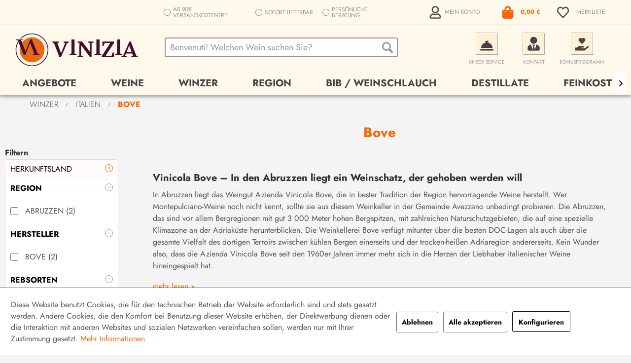

--- FILE ---
content_type: text/html; charset=UTF-8
request_url: https://www.vinizia.de/bove
body_size: 29036
content:
<!DOCTYPE html>
<html class="no-js" lang="de" itemscope="itemscope" itemtype="http://schema.org/WebPage">
<head>
<meta charset="utf-8">
<meta name="author" content="Vinizia Weinhandelsgesellschaft mbH" />
<meta name="copyright" content="Vinizia Weinhandelsgesellschaft mbH" />
<meta name="robots" content="index,follow" />
<meta name="description" content="Exklusive Weine von Bove online kaufen bei Vinizia - Sofort lieferbar - Ab 90 € frei Haus - Top Bewertungen - Persönliche Beratung" />
<meta name="google-site-verification" content="Evm6ZfqJwZ0fXMsmp4mBzhnMNgunBWSXO4yn2la7k-k" />
<meta property="og:type" content="product" />
<meta property="og:site_name" content="Vinizia" />
<meta property="og:title" content="Bove" />
<meta property="og:description" content="Vinicola Bove – In den Abruzzen liegt ein Weinschatz, der gehoben werden will
In Abruzzen liegt das Weingut Azienda Vinicola Bove, die in bester Tradition der Region hervorragende Weine herstellt. Wer Montepulciano-Weine noch nicht..." />
<meta name="twitter:card" content="product" />
<meta name="twitter:site" content="Vinizia" />
<meta name="twitter:title" content="Bove" />
<meta name="twitter:description" content="Vinicola Bove – In den Abruzzen liegt ein Weinschatz, der gehoben werden will
In Abruzzen liegt das Weingut Azienda Vinicola Bove, die in bester Tradition der Region hervorragende Weine herstellt. Wer Montepulciano-Weine noch nicht..." />
<meta property="og:image" content="https://www.vinizia.de/media/image/70/6f/a0/vinizia-logo.png" />
<meta name="twitter:image" content="https://www.vinizia.de/media/image/70/6f/a0/vinizia-logo.png" />
<meta itemprop="copyrightHolder" content="Vinizia Weinhandelsgesellschaft mbH" />
<meta itemprop="copyrightYear" content="2021" />
<meta itemprop="isFamilyFriendly" content="True" />
<meta itemprop="image" content="https://www.vinizia.de/media/image/70/6f/a0/vinizia-logo.png" />
<meta name="viewport" content="width=device-width, initial-scale=1.0, user-scalable=yes, maximum-scale=5">
<meta name="mobile-web-app-capable" content="yes">
<meta name="apple-mobile-web-app-title" content="Vinizia">
<meta name="apple-mobile-web-app-capable" content="yes">
<meta name="apple-mobile-web-app-status-bar-style" content="default">
<link rel="apple-touch-icon" href="https://www.vinizia.de/media/image/73/dd/db/vinizia-logo-icon-180.png">
<link rel="shortcut icon" href="https://www.vinizia.de/media/image/6b/b6/cf/vinizia-logo-icon-16.png">
<meta name="msapplication-navbutton-color" content="#a31413" />
<meta name="application-name" content="Vinizia" />
<meta name="msapplication-starturl" content="https://www.vinizia.de/" />
<meta name="msapplication-window" content="width=1024;height=768" />
<meta name="msapplication-TileImage" content="https://www.vinizia.de/media/image/fc/d5/63/vinizia-logo-icon-150.png">
<meta name="msapplication-TileColor" content="#a31413">
<meta name="theme-color" content="#a31413" />
<link rel="canonical" href="https://www.vinizia.de/bove" />
<title itemprop="name">Bove - Alle Weine des Winzer bei Vinizia.de
</title>
<link href="/web/cache/1768223751_c75c6ac39e3817f738ae4b206e60f048.css" media="all" rel="stylesheet" type="text/css" />
<style>
.shop--navigation .navigation--entry .btn {
vertical-align: -webkit-baseline-middle;
}
</style>
<link rel="preload" href="https://www.vinizia.de/themes/Frontend/Vinizia/frontend/_public/src/fonts/librebaskerville-regular.woff" as="font" type="font/woff" crossorigin>
<link rel="preload" href="https://www.vinizia.de/themes/Frontend/Vinizia/frontend/_public/src/fonts/open-sans.woff" as="font" type="font/woff" crossorigin>
<link rel="preload" href="https://www.vinizia.de/themes/Frontend/Vinizia/frontend/_public/src/fonts/librebaskerville-italic.woff" as="font" type="font/woff" crossorigin>
<link rel="preload" href="https://www.vinizia.de/themes/Frontend/Vinizia/frontend/_public/src/fonts/open-sans-bold.woff" as="font" type="font/woff" crossorigin>
<link rel="preload" href="https://www.vinizia.de/themes/Frontend/Vinizia/frontend/_public/src/fonts/muli-regular.woff" as="font" type="font/woff" crossorigin>
<link rel="preload" href="https://www.vinizia.de/themes/Frontend/Vinizia/frontend/_public/src/fonts/librebaskerville-bold.woff" as="font" type="font/woff" crossorigin>
<link rel="preload" href="https://www.vinizia.de/themes/Frontend/Responsive/frontend/_public/src/fonts/shopware.woff2?" as="font" type="font/woff" crossorigin>
<link rel="preload" href="https://www.vinizia.de/themes/Frontend/Vinizia/frontend/_public/src/fonts/jost-bold.woff" as="font" type="font/woff" crossorigin>
<link rel="preload" href="https://www.vinizia.de/themes/Frontend/Vinizia/frontend/_public/src/fonts/jost-light.woff" as="font" type="font/woff" crossorigin>
<link rel="preload" href="https://www.vinizia.de/themes/Frontend/Vinizia/frontend/_public/src/fonts/jost.woff" as="font" type="font/woff" crossorigin>
<style>
@keyframes scroll {
0% { left: 100%; }
100% { left: -100%; }
}
#blackFridayBanner {
font-size: 2em;
}
</style>
</head>
<body class="
is--ctl-listing is--act-manufacturer
" >
<div data-paypalUnifiedMetaDataContainer="true" data-paypalUnifiedRestoreOrderNumberUrl="https://www.vinizia.de/widgets/PaypalUnifiedOrderNumber/restoreOrderNumber" class="is--hidden">
</div>
<div id="bonus--maintenance" data-is-maintenance="0"></div>
<div class="page-wrap">
<noscript class="noscript-main">
<div class="alert is--warning">
<div class="alert--icon">
<i class="icon--element icon--warning"></i>
</div>
<div class="alert--content">
Um Vinizia in vollem Umfang nutzen zu k&ouml;nnen, empfehlen wir Ihnen Javascript in Ihrem Browser zu aktiveren.
</div>
</div>
</noscript>
<header class="header-main">
<div class="top-bar--wrapper">
<div class="logo-main block-group" role="banner">
<div class="logo--shop block">
<a class="logo--link" href="https://www.vinizia.de/" title="Vinizia - zur Startseite wechseln">
<picture>
<source srcset="https://www.vinizia.de/media/image/70/6f/a0/vinizia-logo.png" media="(min-width: 48em)">
<img srcset="https://www.vinizia.de/media/image/70/6f/a0/vinizia-logo.png" alt="Vinizia Weinversand – italienische Weine Startseite" width="267" height="56" />
</picture>
</a>
</div>
<div class="logo--supportinfo block">
<strong>Fragen zu Ihrer Bestellung?</strong><br /><strong>+49 (0)7141/688840</strong> <small>Täglich 9:00 bis 17:30 Uhr</small>
</div>
</div>
<div class="top-bar--block container">
<div class="top-header">
<div class="container top-header-container clearfix">
<div class="top-header-item">
<img src="/themes/Frontend/Vinizia/frontend/_public/src/img/icons/top-header-star.svg" alt="Stern" class="top-header-item-icon"/>
<span class="top-header-item-text">Ab 90€ Versandkostenfrei</span>
</div>
<div class="top-header-item">
<img src="/themes/Frontend/Vinizia/frontend/_public/src/img/icons/top-header-delivery-truck.svg" alt="LKW" class="top-header-item-icon"/>
<span class="top-header-item-text">Sofort lieferbar</span>
</div>
<div class="top-header-item">
<img src="/themes/Frontend/Vinizia/frontend/_public/src/img/icons/top-header-call-answer.svg" alt="Kopfhörer" class="top-header-item-icon"/>
<span class="top-header-item-text">Persönliche Beratung</span>
</div>
</div>
</div>
<nav class="shop--navigation block-group">
<ul class="navigation--list block-group" role="menubar">

    <li class="navigation--entry entry--account with-slt"
        role="menuitem"
        data-offcanvas="true"
        data-offCanvasSelector=".account--dropdown-navigation">
        
            <a href="https://www.vinizia.de/account"
               title="Mein Konto"
               class="btn is--icon-left entry--link account--link">
                
                <img class="icon--account top-icon" src="/themes/Frontend/Vinizia/frontend/_public/src/img/icons/account-35.png" srcset="/themes/Frontend/Vinizia/frontend/_public/src/img/icons/account-35.png, /themes/Frontend/Vinizia/frontend/_public/src/img/icons/account-35.png 2x" alt="Account">

                                    <span class="account--display">
                        Mein Konto
                    </span>
                            </a>
        

                    
                <div class="account--dropdown-navigation">

                    
                        <div class="navigation--smartphone">
                            <div class="entry--close-off-canvas">
                                <a href="#close-account-menu"
                                   class="account--close-off-canvas"
                                   title="Menü schließen">
                                    Menü schließen <i class="icon--arrow-right"></i>
                                </a>
                            </div>
                        </div>
                    

                    
                            <div class="account--menu is--rounded is--personalized">
        
                            
                
            <span class="navigation--headline">
            Mein Konto
        </span>
    

                
                <div class="account--menu-container">

                    
    
    <ul class="sidebar--navigation navigation--list is--level0 show--active-items">
        
            
            

                                    <li class="navigation--entry">
                    <span class="navigation--signin">
                        <a href="https://www.vinizia.de/account#hide-registration"
                           class="blocked--link btn is--primary navigation--signin-btn"
                           data-collapseTarget="#registration"
                           data-action="close">
                            Anmelden
                        </a>
                        <span class="navigation--register">
                            oder
                            <a href="https://www.vinizia.de/account#show-registration"
                               class="blocked--link"
                               data-collapseTarget="#registration"
                               data-action="open">
                                registrieren
                            </a>
                        </span>
                    </span>
                    </li>
                
            

                    
    </ul>

                </div>
                    
    </div>
                    
                </div>
            
            </li>




    <li class="navigation--entry entry--cart" role="menuitem">
        <a class="btn is--icon-left cart--link" href="https://www.vinizia.de/checkout/cart" title="Warenkorb">
            <span class="cart--display">
                                    Warenkorb
                            </span>

            <span class="badge is--primary is--minimal cart--quantity is--hidden">0</span>

            <img class="icon--basket top-icon" src="/themes/Frontend/Vinizia/frontend/_public/src/img/icons/cart-35.png" srcset="/themes/Frontend/Vinizia/frontend/_public/src/img/icons/cart-35.png, /themes/Frontend/Vinizia/frontend/_public/src/img/icons/cart-35.png 2x" alt="Warenkorb">

            <span class="cart--amount">
                0,00&nbsp;&euro; 
            </span>
        </a>
        <div class="ajax-loader">&nbsp;</div>
    </li>




    <li class="navigation--entry entry--notepad" role="menuitem">
        <a href="https://www.vinizia.de/note" title="Merkzettel" class="btn">
            
            <img class="icon--heart top-icon2" src="/themes/Frontend/Vinizia/frontend/_public/src/img/icons/export-35.png" srcset="/themes/Frontend/Vinizia/frontend/_public/src/img/icons/export-35.png, /themes/Frontend/Vinizia/frontend/_public/src/img/icons/export-35.png 2x" alt="Merkzettel" width="35" height="35">

                        <span class="notepad--display">Merkliste</span>
        </a>
    </li>



</ul>
</nav>
</div>
</div>
<div class="top-bar">
<div class="container block-group">
<nav class="top-bar--navigation block" role="menubar">
<div class="navigation--entry entry--compare is--hidden" role="menuitem" aria-haspopup="true" data-drop-down-menu="true">
    
</div>
</nav>
</div>
</div>
<div class="container header--navigation">
<div class="logo-main block-group" role="banner">
<div class="logo--shop block">
<a class="logo--link" href="https://www.vinizia.de/" title="Vinizia - zur Startseite wechseln">
<picture>
<source srcset="https://www.vinizia.de/media/image/70/6f/a0/vinizia-logo.png" media="(min-width: 78.75em)">
<source srcset="https://www.vinizia.de/media/image/70/6f/a0/vinizia-logo.png" media="(min-width: 64em)">
<source srcset="https://www.vinizia.de/media/image/70/6f/a0/vinizia-logo.png" media="(min-width: 48em)">
<img srcset="https://www.vinizia.de/media/image/70/6f/a0/vinizia-logo.png" alt="Vinizia Weinversand – italienische Weine Startseite"/>
</picture>
</a>
</div>
</div>
<nav class="shop--navigation block-group">
<ul class="navigation--list block-group" role="menubar">
<li class="navigation--entry entry--menu-left" role="menuitem" aria-label="Mobilemen�">
<a class="entry--link entry--trigger btn is--icon-left" title="menu" alt="menu" href="#offcanvas--left" data-offcanvas="true" data-offCanvasSelector=".sidebar-main" aria-label="">
<i class="icon--menu" alt="menu" title="menu"> </i>
</a>
</li>
<li class="navigation--entry entry--search" role="menuitem" data-search="true" aria-haspopup="true" data-minLength="3">
<a class="btn entry--link entry--trigger" href="#show-hide--search" title="Suche anzeigen / schließen" aria-label="Suche anzeigen / schließen">
<i class="icon--search"></i>
<span class="search--display">Suchen</span>
</a>
<script type="text/javascript">
function renderSrc(input, render) {
return 'src="' + render(input) + '"';
}
function renderHref(input, render) {
return 'href="' + render(input) + '"';
}
function renderBadge(input, render) {
var out,
badges,
len;
try {
badges = JSON.parse(render(input).replace(/\&quot\;/g, '"'));
} catch (e) {}
if (!badges) {
return '';
}
out = '<div class="expert--wrapper-listing">';
len = badges.length;
if (len > 3) {
len = 3;
}
for (var i = 0; i < len; i++) {
out += '<div class="expert--tab">';
out += '<div class="extert--badge ' + badges[i]['expert_class'] + '">';
if (badges[i]['value'] < 4) {
out += '<div class="badge--value-glass">';
for (var j = 0; j < 3; j++) {
if (badges[i]['value'] < j) {
out += '<i class="badge--empty-glass"></i>';
} else {
out += '<i class="badge--full-glass"></i>';
}
}
out += '</div>';
} else {
out += '<div class="badge--value">' + badges[i]['value'] + '</div>';
}
out += '</div></div>';
}
out += '</div>';
return out;
}
</script>
<form action="/search" method="get" class="main-search--form">
<input type="search" name="sSearch" aria-label="Benvenuti! Welchen Wein suchen Sie?" class="main-search--field" autocomplete="off" autocapitalize="off" placeholder="Benvenuti! Welchen Wein suchen Sie?" maxlength="30" />
<button type="submit" class="main-search--button" aria-label="Suchen">
<i class="icon--search"></i>
<span class="main-search--text">Suchen</span>
</button>
<div class="form--ajax-loader">&nbsp;</div>
</form>
<div class="main-search--results"></div>
</li>
<li class="navigation--entry navigation--entry-link navigation--entry-tooltip tt--entry-service" role="menuitem">
<a href="javascript:void();" class="navigation--entry-tooltip-link">
<div class="navigation--entry-circle ">
<img src="/themes/Frontend/Vinizia/frontend/_public/src/img/icons/bell.png" srcset="/themes/Frontend/Vinizia/frontend/_public/src/img/icons/bell.png, /themes/Frontend/Vinizia/frontend/_public/src/img/icons/bell.png 2x" alt="Unser Service" width="45" height="45" class="navigation--entry-icon">
</div>
<span class="navigation--entry-text">Unser Service</span>
</a>
<span class="navigation--entry-tooltip-inner">
<div class="tt--service">
<div class="tt--service-text">
<div class="tt-subtitle">Unser Service für Sie</div>
<ul class="tt--service-listing">
<li><img src="/themes/Frontend/Vinizia/frontend/_public/src/img/payments/header/goblet-red.svg" alt="Weinglas">Große Auswahl von Weinen
</li>
<li><img src="/themes/Frontend/Vinizia/frontend/_public/src/img/payments/header/goblet-red.svg" alt="Weinglas">Wein bestellen auf Rechnung
</li>
<li><img src="/themes/Frontend/Vinizia/frontend/_public/src/img/payments/header/goblet-red.svg" alt="Weinglas">Frei Haus ab 90€ oder 18 Flaschen
</li>
<li><img src="/themes/Frontend/Vinizia/frontend/_public/src/img/payments/header/goblet-red.svg" alt="Weinglas">Nur 5,95€ Versandkosten (DE)
</li>
<li><img src="/themes/Frontend/Vinizia/frontend/_public/src/img/payments/header/goblet-red.svg" alt="Weinglas">Exzellente telefonische  Beratung
</li>
</ul>
</div>
<div class="tt--service-payments">
<a href="https://www.vinizia.de/zahlungsarten" title="Zahlungsarten">
<div class="tt-subtitle">Zahlungsarten</div>
<div class="tt-service-payments-img">
<div>
<img src="/themes/Frontend/Vinizia/frontend/_public/src/img/payments/paypal_sm.png" srcset="/themes/Frontend/Vinizia/frontend/_public/src/img/payments/paypal_sm.png, /themes/Frontend/Vinizia/frontend/_public/src/img/payments/paypal_sm.png 2x" height="49" width="70" style="width: 70px; height: 49px;" alt="PayPal">
</div>
<div>
<img src="/themes/Frontend/Vinizia/frontend/_public/src/img/payments/sofortueberweisung_sm.png" srcset="/themes/Frontend/Vinizia/frontend/_public/src/img/payments/sofortueberweisung_sm.png, /themes/Frontend/Vinizia/frontend/_public/src/img/payments/sofortueberweisung_sm.png 2x" height="49" width="70" style="width: 70px; height: 49px;" alt="Sofort Überweisung">
</div>
<div>
<img src="/themes/Frontend/Vinizia/frontend/_public/src/img/payments/bankpayment_sm.png" srcset="/themes/Frontend/Vinizia/frontend/_public/src/img/payments/bankpayment_sm.png, /themes/Frontend/Vinizia/frontend/_public/src/img/payments/bankpayment_sm.png 2x" height="49" width="70" style="width: 70px; height: 49px;" alt="Vorauskasse">
</div>
<div>
<img src="/themes/Frontend/Vinizia/frontend/_public/src/img/payments/icon_lastschrift.png" srcset="/themes/Frontend/Vinizia/frontend/_public/src/img/payments/icon_lastschrift.png, /themes/Frontend/Vinizia/frontend/_public/src/img/payments/icon_lastschrift.png 2x" height="49" width="70" style="width: 70px; height: 49px;" alt="Lastschrift">
</div>
</div>
</a>
</div>
<div class="tt--service-shipping">
<a href="https://www.vinizia.de/versandinformationen" title="Versandkosten">
<div class="tt-subtitle">Versandinformationen</div>
<div class="tt--service-shipping-img">
<img src="/themes/Frontend/Vinizia/frontend/_public/src/img/payments/header/DHL.png" srcset="/themes/Frontend/Vinizia/frontend/_public/src/img/payments/header/DHL.png, /themes/Frontend/Vinizia/frontend/_public/src/img/payments/header/DHL.png 1x" alt="Sicherer und schneller Versand durch die DHL">
</div>
</a>
</div>
</div>
</span>
</li>
<li class="navigation--entry navigation--entry-link navigation--entry-tooltip tt--entry-contact" role="menuitem">
<a href="javascript:void();" class="navigation--entry-tooltip-link">
<div class="navigation--entry-circle">
<img src="/themes/Frontend/Vinizia/frontend/_public/src/img/icons/comments.png" srcset="/themes/Frontend/Vinizia/frontend/_public/src/img/icons/comments.png, /themes/Frontend/Vinizia/frontend/_public/src/img/icons/comments.png 2x" alt="Kontakt" width="45" height="45" class="navigation--entry-icon">
</div>
<span class="navigation--entry-text">Kontakt</span>
</a>
<span class="navigation--entry-tooltip-inner">
<div class="tt--contact">
<div class="tt--contact-info">
<div class="tt-subtitle">Kontaktieren Sie uns!</div>
<span>Sie wünschen eine Beratung oder haben Fragen zu unserem Weinangebot:</span>
<div class="tt--contact-content">
<img src="/themes/Frontend/Vinizia/frontend/_public/src/img/payments/header/call-answer.png" srcset="/themes/Frontend/Vinizia/frontend/_public/src/img/payments/header/call-answer.png, /themes/Frontend/Vinizia/frontend/_public/src/img/payments/header/call-answer.png 1x" alt="phone" width="15" height="20">
<a href="tel:+497141688840">+49 (0)7141/688840</a>
</div>
<div class="tt--contact-content">
<img src="/themes/Frontend/Vinizia/frontend/_public/src/img/payments/header/envelope.png" srcset="/themes/Frontend/Vinizia/frontend/_public/src/img/payments/header/envelope.png, /themes/Frontend/Vinizia/frontend/_public/src/img/payments/header/envelope.png 1x" alt="mail" width="20" height="15">
<a href="mailto:info@vinizia.de">info@vinizia.de</a>
</div>
</div>
<div class="tt--contact-worktime">
<div class="sub_right">
<div class="tt-subtitle">Öffnungszeiten</div>
<span>Sie erreichen uns Werktags persönlich von:</span>
<div class="tt--contact-content">
<img src="/themes/Frontend/Vinizia/frontend/_public/src/img/payments/header/home.png" srcset="/themes/Frontend/Vinizia/frontend/_public/src/img/payments/header/home.png, /themes/Frontend/Vinizia/frontend/_public/src/img/payments/header/home.png 1x" alt="Arbeitszeit" width="20" height="17">
<span>09.00-12.30 Uhr<br>
14.00-17.30 Uhr</span>
</div>
</div>
</div>
</div>
</span>
</li>
<li class="navigation--entry navigation--entry-link navigation--entry-bonus" role="menuitem">
<a href="https://www.vinizia.de/preise-rabatte-bonusprogramm-und-steuern" title="Preise, Rabatte    (u.a. Bonusprogramm) und Steuern">
<div class="navigation--entry-circle">
<img src="/themes/Frontend/Vinizia/frontend/_public/src/img/icons/vini-bonus.png" srcset="/themes/Frontend/Vinizia/frontend/_public/src/img/icons/vini-bonus.png, /themes/Frontend/Vinizia/frontend/_public/src/img/icons/vini-bonus.png 2x" alt="Bonusprogramm" width="45" height="45" class="navigation--entry-ico">
</div>
<span class="navigation--entry-text">Bonusprogramm</span>
</a>
</li>
</ul>
</nav>
<div class="container--ajax-cart" data-collapse-cart="true" data-displayMode="offcanvas"></div>
</div>
</header>
<nav class="navigation-main">
<div class="container" data-menu-scroller="true" data-listSelector=".navigation--list.container" data-viewPortSelector=".navigation--list-wrapper">
<div class="navigation--list-wrapper">
<ul class="navigation--list container" role="menubar" itemscope="itemscope" itemtype="http://schema.org/SiteNavigationElement">
<li class="navigation--entry" role="menuitem"><a class="navigation--link" href="https://www.vinizia.de/angebote" title="Angebote" aria-label="Angebote" itemprop="url"><span itemprop="name">Angebote</span></a></li><li class="navigation--entry" role="menuitem"><a class="navigation--link" href="https://www.vinizia.de/weine" title="Weine" aria-label="Weine" itemprop="url"><span itemprop="name">Weine</span></a></li><li class="navigation--entry" role="menuitem"><a class="navigation--link" href="https://www.vinizia.de/winzer" title="Winzer" aria-label="Winzer" itemprop="url"><span itemprop="name">Winzer</span></a></li><li class="navigation--entry" role="menuitem"><a class="navigation--link" href="https://www.vinizia.de/region" title="Region" aria-label="Region" itemprop="url"><span itemprop="name">Region</span></a></li><li class="navigation--entry" role="menuitem"><a class="navigation--link" href="https://www.vinizia.de/bib-weinschlauch" title="BIB / Weinschlauch" aria-label="BIB / Weinschlauch" itemprop="url"><span itemprop="name">BIB / Weinschlauch</span></a></li><li class="navigation--entry" role="menuitem"><a class="navigation--link" href="https://www.vinizia.de/destillate" title="Destillate" aria-label="Destillate" itemprop="url"><span itemprop="name">Destillate</span></a></li><li class="navigation--entry" role="menuitem"><a class="navigation--link" href="https://www.vinizia.de/feinkost" title="Feinkost" aria-label="Feinkost" itemprop="url"><span itemprop="name">Feinkost</span></a></li>            </ul>
</div>
<div class="advanced-menu" data-advanced-menu="true" data-hoverDelay="250">
<div class="menu--container">
<div class="button-container">
<a href="https://www.vinizia.de/angebote" class="button--category
" title="Alle Angebote">
<i class="icon--arrow-right"></i>
Alle Angebote anzeigen
</a>
<span class="button--close">
<i class="icon--cross"></i>
</span>
</div>
</div>
<div class="menu--container">
<div class="button-container">
<a href="https://www.vinizia.de/weine" class="button--category
" title="Alle Weine">
<i class="icon--arrow-right"></i>
Alle Weine anzeigen
</a>
<a href="/geschenkverpackung" class="button--category
" title="Geschenkverpackung"><i class="icon--arrow-right"></i> Geschenkverpackung</a>
<a href="/raritaeten " class="button--category
" title="Weinraritäten"><i class="icon--arrow-right"></i> Weinraritäten</a>
<span class="button--close">
<i class="icon--cross"></i>
</span>
</div>
<div class="content--wrapper has--content">
<ul class="menu--list menu--level-0 columns--6 menu--Weine-0 menu--rms-0" style="width: 100%;" >
<li class="menu--list-item item--level-0
menu--maxlevel-1
">
<a
class=" menu--list-item-link
"
href="https://www.vinizia.de/weine/rebsorten" title="Rebsorten" >Rebsorten</a>
<ul class="menu--list menu--level-1 columns--6 menu--Weine-1 menu--rms-1" >
<li class="menu--list-item item--level-1
font-bold
">
<a
class=" menu--list-item-link
font-bold
"
href="https://www.vinizia.de/weine/rebsorten/aglianico" title="Aglianico" >Aglianico</a>
</li>
<li class="menu--list-item item--level-1
font-bold
">
<a
class=" menu--list-item-link
font-bold
"
href="https://www.vinizia.de/weine/rebsorten/arneis" title="Arneis" >Arneis</a>
</li>
<li class="menu--list-item item--level-1
font-bold
">
<a
class=" menu--list-item-link
font-bold
"
href="https://www.vinizia.de/weine/rebsorten/barbera" title="Barbera" >Barbera</a>
</li>
<li class="menu--list-item item--level-1
font-bold
">
<a
class=" menu--list-item-link
font-bold
"
href="https://www.vinizia.de/weine/rebsorten/cabernet-sauvignon" title="Cabernet Sauvignon" >Cabernet Sauvignon</a>
</li>
<li class="menu--list-item item--level-1
font-bold
">
<a
class=" menu--list-item-link
font-bold
"
href="https://www.vinizia.de/weine/rebsorten/cannonau" title="Cannonau" >Cannonau</a>
</li>
<li class="menu--list-item item--level-1
font-bold
">
<a
class=" menu--list-item-link
font-bold
"
href="https://www.vinizia.de/weine/rebsorten/chardonnay" title="Chardonnay" >Chardonnay</a>
</li>
<li class="menu--list-item item--level-1
font-bold
">
<a
class=" menu--list-item-link
font-bold
"
href="https://www.vinizia.de/weine/rebsorten/corvina" title="Corvina" >Corvina</a>
</li>
<li class="menu--list-item item--level-1
font-bold
">
<a
class=" menu--list-item-link
font-bold
"
href="https://www.vinizia.de/weine/rebsorten/garganega" title="Garganega" >Garganega</a>
</li>
<li class="menu--list-item item--level-1
font-bold
">
<a
class=" menu--list-item-link
font-bold
"
href="https://www.vinizia.de/weine/rebsorten/merlot" title="Merlot" >Merlot</a>
</li>
<li class="menu--list-item item--level-1
font-bold
">
<a
class=" menu--list-item-link
font-bold
"
href="https://www.vinizia.de/weine/rebsorten/montepulciano-d-abruzzo" title="Montepulciano d&#039;Abruzzo" >Montepulciano d'Abruzzo</a>
</li>
<li class="menu--list-item item--level-1
font-bold
">
<a
class=" menu--list-item-link
font-bold
"
href="https://www.vinizia.de/weine/rebsorten/nebbiolo" title="Nebbiolo" >Nebbiolo</a>
</li>
<li class="menu--list-item item--level-1
font-bold
">
<a
class=" menu--list-item-link
font-bold
"
href="https://www.vinizia.de/weine/rebsorten/nero-d-avola" title="Nero d&#039;Avola" >Nero d'Avola</a>
</li>
<li class="menu--list-item item--level-1
font-bold
">
<a
class=" menu--list-item-link
font-bold
"
href="https://www.vinizia.de/weine/rebsorten/pinot-grigio" title="Pinot Grigio" >Pinot Grigio</a>
</li>
<li class="menu--list-item item--level-1
font-bold
">
<a
class=" menu--list-item-link
font-bold
"
href="https://www.vinizia.de/weine/rebsorten/primitivo" title="Primitivo" >Primitivo</a>
</li>
<li class="menu--list-item item--level-1
font-bold
">
<a
class=" menu--list-item-link
font-bold
"
href="https://www.vinizia.de/weine/rebsorten/sangiovese" title="Sangiovese" >Sangiovese</a>
</li>
<li class="menu--list-item item--level-1
font-bold
">
<a
class=" menu--list-item-link
font-bold
"
href="https://www.vinizia.de/weine/rebsorten/sangiovese-grosso" title="Sangiovese Grosso" >Sangiovese Grosso</a>
</li>
<li class="menu--list-item item--level-1
font-bold
">
<a
class=" menu--list-item-link
font-bold
"
href="https://www.vinizia.de/weine/rebsorten/sauvignon" title="Sauvignon" >Sauvignon</a>
</li>
<li class="menu--list-item item--level-1
font-bold
">
<a
class=" menu--list-item-link
font-bold
"
href="https://www.vinizia.de/weine/rebsorten/trebbiano-di-lugana" title="Trebbiano di Lugana" >Trebbiano di Lugana</a>
</li>
<li class="menu--list-item item--level-1
font-bold
">
<a
class=" menu--list-item-link
font-bold
"
href="https://www.vinizia.de/weine/rebsorten/vermentino" title="Vermentino" >Vermentino</a>
</li>
</ul>
</li>
<li class="menu--list-item item--level-0
">
<a
class=" menu--list-item-link
"
href="https://www.vinizia.de/weine/rotwein" title="Rotwein" >Rotwein</a>
<ul class="menu--list menu--level-1 columns--6 menu--Weine-1 menu--rms-1" >
<li class="menu--list-item item--level-1
font-bold
">
<a
class=" menu--list-item-link
font-bold
"
href="https://www.vinizia.de/weine/rotwein/australien" title="Australien" >Australien</a>
<ul class="menu--list menu--level-2 columns--6 menu--Weine-2 menu--rms-2" >
<li class="menu--list-item item--level-2
">
<a
class=" menu--list-item-link
"
href="https://www.vinizia.de/weine/rotwein/australien/south-australia" title="South Australia" >South Australia</a>
</li>
</ul>
</li>
<li class="menu--list-item item--level-1
font-bold
">
<a
class=" menu--list-item-link
font-bold
"
href="https://www.vinizia.de/weine/rotwein/italien" title="Italien" >Italien</a>
<ul class="menu--list menu--level-2 columns--6 menu--Weine-2 menu--rms-2" >
<li class="menu--list-item item--level-2
">
<a
class=" menu--list-item-link
"
href="https://www.vinizia.de/weine/rotwein/italien/abruzzen" title="Abruzzen" >Abruzzen</a>
</li>
<li class="menu--list-item item--level-2
">
<a
class=" menu--list-item-link
"
href="https://www.vinizia.de/weine/rotwein/italien/apulien" title="Apulien" >Apulien</a>
</li>
<li class="menu--list-item item--level-2
">
<a
class=" menu--list-item-link
"
href="https://www.vinizia.de/weine/rotwein/italien/friaul" title="Friaul" >Friaul</a>
</li>
<li class="menu--list-item item--level-2
">
<a
class=" menu--list-item-link
"
href="https://www.vinizia.de/weine/rotwein/italien/lombardei" title="Lombardei" >Lombardei</a>
</li>
<li class="menu--list-item item--level-2
">
<a
class=" menu--list-item-link
"
href="https://www.vinizia.de/weine/rotwein/italien/molise" title="Molise" >Molise</a>
</li>
<li class="menu--list-item item--level-2
">
<a
class=" menu--list-item-link
"
href="https://www.vinizia.de/weine/rotwein/italien/piemont" title="Piemont" >Piemont</a>
</li>
<li class="menu--list-item item--level-2
">
<a
class=" menu--list-item-link
"
href="https://www.vinizia.de/weine/rotwein/italien/sardinien" title="Sardinien" >Sardinien</a>
</li>
<li class="menu--list-item item--level-2
">
<a
class=" menu--list-item-link
"
href="https://www.vinizia.de/weine/rotwein/italien/sizilien" title="Sizilien" >Sizilien</a>
</li>
<li class="menu--list-item item--level-2
">
<a
class=" menu--list-item-link
"
href="https://www.vinizia.de/weine/rotwein/italien/suedtirol" title="Südtirol" >Südtirol</a>
</li>
<li class="menu--list-item item--level-2
">
<a
class=" menu--list-item-link
"
href="https://www.vinizia.de/weine/rotwein/italien/toskana" title="Toskana" >Toskana</a>
</li>
<li class="menu--list-item item--level-2
">
<a
class=" menu--list-item-link
"
href="https://www.vinizia.de/weine/rotwein/italien/toskana-montalcino" title="Toskana - Montalcino" >Toskana - Montalcino</a>
</li>
<li class="menu--list-item item--level-2
">
<a
class=" menu--list-item-link
"
href="https://www.vinizia.de/weine/rotwein/italien/toskana-montepulciano" title="Toskana - Montepulciano" >Toskana - Montepulciano</a>
</li>
<li class="menu--list-item item--level-2
">
<a
class=" menu--list-item-link
"
href="https://www.vinizia.de/weine/rotwein/italien/toskana-maremma" title="Toskana - Maremma" >Toskana - Maremma</a>
</li>
<li class="menu--list-item item--level-2
">
<a
class=" menu--list-item-link
"
href="https://www.vinizia.de/weine/rotwein/italien/venetien" title="Venetien" >Venetien</a>
</li>
</ul>
</li>
<li class="menu--list-item item--level-1
font-bold
">
<a
class=" menu--list-item-link
font-bold
"
href="https://www.vinizia.de/weine/rotwein/usa" title="USA" >USA</a>
<ul class="menu--list menu--level-2 columns--6 menu--Weine-2 menu--rms-2" >
<li class="menu--list-item item--level-2
">
<a
class=" menu--list-item-link
"
href="https://www.vinizia.de/weine/rotwein/usa/napa-valley-kalifornien" title="Napa Valley - Kalifornien" >Napa Valley - Kalifornien</a>
</li>
</ul>
</li>
<li class="menu--list-item item--level-1
font-bold
">
<a
class=" menu--list-item-link
font-bold
"
href="https://www.vinizia.de/weine/rotwein/spanien" title="Spanien" >Spanien</a>
<ul class="menu--list menu--level-2 columns--6 menu--Weine-2 menu--rms-2" >
<li class="menu--list-item item--level-2
">
<a
class=" menu--list-item-link
"
href="https://www.vinizia.de/weine/rotwein/spanien/rioja" title="Rioja" >Rioja</a>
</li>
</ul>
</li>
<li class="menu--list-item item--level-1
font-bold
">
<a
class=" menu--list-item-link
font-bold
"
href="https://www.vinizia.de/weine/rotwein/frankreich" title="Frankreich" >Frankreich</a>
<ul class="menu--list menu--level-2 columns--6 menu--Weine-2 menu--rms-2" >
<li class="menu--list-item item--level-2
">
<a
class=" menu--list-item-link
"
href="https://www.vinizia.de/weine/rotwein/frankreich/bordeaux" title="Bordeaux" >Bordeaux</a>
</li>
</ul>
</li>
</ul>
</li>
<li class="menu--list-item item--level-0
">
<a
class=" menu--list-item-link
"
href="https://www.vinizia.de/weine/weisswein" title="Weißwein" >Weißwein</a>
<ul class="menu--list menu--level-1 columns--6 menu--Weine-1 menu--rms-1" >
<li class="menu--list-item item--level-1
font-bold
">
<a
class=" menu--list-item-link
font-bold
"
href="https://www.vinizia.de/weine/weisswein/spanien" title="Spanien" >Spanien</a>
<ul class="menu--list menu--level-2 columns--6 menu--Weine-2 menu--rms-2" >
<li class="menu--list-item item--level-2
">
<a
class=" menu--list-item-link
"
href="https://www.vinizia.de/weine/weisswein/spanien/rioja" title="Rioja" >Rioja</a>
</li>
</ul>
</li>
<li class="menu--list-item item--level-1
font-bold
">
<a
class=" menu--list-item-link
font-bold
"
href="https://www.vinizia.de/weine/weisswein/australien" title="Australien" >Australien</a>
<ul class="menu--list menu--level-2 columns--6 menu--Weine-2 menu--rms-2" >
<li class="menu--list-item item--level-2
">
<a
class=" menu--list-item-link
"
href="https://www.vinizia.de/weine/weisswein/australien/south-australia" title="South Australia" >South Australia</a>
</li>
</ul>
</li>
<li class="menu--list-item item--level-1
font-bold
">
<a
class=" menu--list-item-link
font-bold
"
href="https://www.vinizia.de/weine/weisswein/italien" title="Italien" >Italien</a>
<ul class="menu--list menu--level-2 columns--6 menu--Weine-2 menu--rms-2" >
<li class="menu--list-item item--level-2
">
<a
class=" menu--list-item-link
"
href="https://www.vinizia.de/weine/weisswein/italien/abruzzen" title="Abruzzen" >Abruzzen</a>
</li>
<li class="menu--list-item item--level-2
">
<a
class=" menu--list-item-link
"
href="https://www.vinizia.de/weine/weisswein/italien/apulien" title="Apulien" >Apulien</a>
</li>
<li class="menu--list-item item--level-2
">
<a
class=" menu--list-item-link
"
href="https://www.vinizia.de/weine/weisswein/italien/friaul" title="Friaul" >Friaul</a>
</li>
<li class="menu--list-item item--level-2
">
<a
class=" menu--list-item-link
"
href="https://www.vinizia.de/weine/weisswein/italien/kalabrien" title="Kalabrien" >Kalabrien</a>
</li>
<li class="menu--list-item item--level-2
">
<a
class=" menu--list-item-link
"
href="https://www.vinizia.de/weine/weisswein/italien/lombardei" title="Lombardei" >Lombardei</a>
</li>
<li class="menu--list-item item--level-2
">
<a
class=" menu--list-item-link
"
href="https://www.vinizia.de/weine/weisswein/italien/piemont" title="Piemont" >Piemont</a>
</li>
<li class="menu--list-item item--level-2
">
<a
class=" menu--list-item-link
"
href="https://www.vinizia.de/weine/weisswein/italien/sardinien" title="Sardinien" >Sardinien</a>
</li>
<li class="menu--list-item item--level-2
">
<a
class=" menu--list-item-link
"
href="https://www.vinizia.de/weine/weisswein/italien/sizilien" title="Sizilien" >Sizilien</a>
</li>
<li class="menu--list-item item--level-2
">
<a
class=" menu--list-item-link
"
href="https://www.vinizia.de/weine/weisswein/italien/suedtirol" title="Südtirol" >Südtirol</a>
</li>
<li class="menu--list-item item--level-2
">
<a
class=" menu--list-item-link
"
href="https://www.vinizia.de/weine/weisswein/italien/umbrien" title="Umbrien" >Umbrien</a>
</li>
<li class="menu--list-item item--level-2
">
<a
class=" menu--list-item-link
"
href="https://www.vinizia.de/weine/weisswein/italien/toskana" title="Toskana" >Toskana</a>
</li>
<li class="menu--list-item item--level-2
">
<a
class=" menu--list-item-link
"
href="https://www.vinizia.de/weine/weisswein/italien/toskana-maremma" title="Toskana - Maremma" >Toskana - Maremma</a>
</li>
<li class="menu--list-item item--level-2
">
<a
class=" menu--list-item-link
"
href="https://www.vinizia.de/weine/weisswein/italien/venetien" title="Venetien" >Venetien</a>
</li>
</ul>
</li>
<li class="menu--list-item item--level-1
font-bold
">
<a
class=" menu--list-item-link
font-bold
"
href="https://www.vinizia.de/weine/weisswein/frankreich" title="Frankreich" >Frankreich</a>
<ul class="menu--list menu--level-2 columns--6 menu--Weine-2 menu--rms-2" >
<li class="menu--list-item item--level-2
">
<a
class=" menu--list-item-link
"
href="https://www.vinizia.de/weine/weisswein/frankreich/provence" title="Provence" >Provence</a>
</li>
</ul>
</li>
</ul>
</li>
<li class="menu--list-item item--level-0
">
<a
class=" menu--list-item-link
"
href="https://www.vinizia.de/weine/rosewein" title="Roséwein" >Roséwein</a>
<ul class="menu--list menu--level-1 columns--6 menu--Weine-1 menu--rms-1" >
<li class="menu--list-item item--level-1
font-bold
">
<a
class=" menu--list-item-link
font-bold
"
href="https://www.vinizia.de/weine/rosewein/italien" title="Italien" >Italien</a>
<ul class="menu--list menu--level-2 columns--6 menu--Weine-2 menu--rms-2" >
<li class="menu--list-item item--level-2
">
<a
class=" menu--list-item-link
"
href="https://www.vinizia.de/weine/rosewein/italien/abruzzen" title="Abruzzen" >Abruzzen</a>
</li>
<li class="menu--list-item item--level-2
">
<a
class=" menu--list-item-link
"
href="https://www.vinizia.de/weine/rosewein/italien/apulien" title="Apulien" >Apulien</a>
</li>
<li class="menu--list-item item--level-2
">
<a
class=" menu--list-item-link
"
href="https://www.vinizia.de/weine/rosewein/italien/kalabrien" title="Kalabrien" >Kalabrien</a>
</li>
<li class="menu--list-item item--level-2
">
<a
class=" menu--list-item-link
"
href="https://www.vinizia.de/weine/rosewein/italien/lombardei" title="Lombardei" >Lombardei</a>
</li>
<li class="menu--list-item item--level-2
">
<a
class=" menu--list-item-link
"
href="https://www.vinizia.de/weine/rosewein/italien/piemont" title="Piemont" >Piemont</a>
</li>
<li class="menu--list-item item--level-2
">
<a
class=" menu--list-item-link
"
href="https://www.vinizia.de/weine/rosewein/italien/sardinien" title="Sardinien" >Sardinien</a>
</li>
<li class="menu--list-item item--level-2
">
<a
class=" menu--list-item-link
"
href="https://www.vinizia.de/weine/rosewein/italien/sizilien" title="Sizilien" >Sizilien</a>
</li>
<li class="menu--list-item item--level-2
">
<a
class=" menu--list-item-link
"
href="https://www.vinizia.de/weine/rosewein/italien/suedtirol" title="Südtirol" >Südtirol</a>
</li>
<li class="menu--list-item item--level-2
">
<a
class=" menu--list-item-link
"
href="https://www.vinizia.de/weine/rosewein/italien/toskana" title="Toskana" >Toskana</a>
</li>
<li class="menu--list-item item--level-2
">
<a
class=" menu--list-item-link
"
href="https://www.vinizia.de/weine/rosewein/italien/venetien" title="Venetien" >Venetien</a>
</li>
</ul>
</li>
<li class="menu--list-item item--level-1
font-bold
">
<a
class=" menu--list-item-link
font-bold
"
href="https://www.vinizia.de/weine/rosewein/spanien" title="Spanien" >Spanien</a>
<ul class="menu--list menu--level-2 columns--6 menu--Weine-2 menu--rms-2" >
<li class="menu--list-item item--level-2
">
<a
class=" menu--list-item-link
"
href="https://www.vinizia.de/weine/rosewein/spanien/rioja" title="Rioja" >Rioja</a>
</li>
</ul>
</li>
<li class="menu--list-item item--level-1
font-bold
">
<a
class=" menu--list-item-link
font-bold
"
href="https://www.vinizia.de/weine/rosewein/frankreich" title="Frankreich" >Frankreich</a>
<ul class="menu--list menu--level-2 columns--6 menu--Weine-2 menu--rms-2" >
<li class="menu--list-item item--level-2
">
<a
class=" menu--list-item-link
"
href="https://www.vinizia.de/weine/rosewein/frankreich/provence" title="Provence" >Provence</a>
</li>
</ul>
</li>
</ul>
</li>
<li class="menu--list-item item--level-0
">
<a
class=" menu--list-item-link
"
href="https://www.vinizia.de/weine/schaumwein" title="Schaumwein" >Schaumwein</a>
<ul class="menu--list menu--level-1 columns--6 menu--Weine-1 menu--rms-1" >
<li class="menu--list-item item--level-1
font-bold
">
<a
class=" menu--list-item-link
font-bold
"
href="https://www.vinizia.de/weine/schaumwein/italien" title="Italien" >Italien</a>
<ul class="menu--list menu--level-2 columns--6 menu--Weine-2 menu--rms-2" >
<li class="menu--list-item item--level-2
">
<a
class=" menu--list-item-link
"
href="https://www.vinizia.de/weine/schaumwein/italien/emilia-romagna" title="Emilia - Romagna" >Emilia - Romagna</a>
</li>
<li class="menu--list-item item--level-2
">
<a
class=" menu--list-item-link
"
href="https://www.vinizia.de/weine/schaumwein/italien/lombardei" title="Lombardei" >Lombardei</a>
</li>
<li class="menu--list-item item--level-2
">
<a
class=" menu--list-item-link
"
href="https://www.vinizia.de/weine/schaumwein/italien/piemont" title="Piemont" >Piemont</a>
</li>
<li class="menu--list-item item--level-2
">
<a
class=" menu--list-item-link
"
href="https://www.vinizia.de/weine/schaumwein/italien/sizilien" title="Sizilien" >Sizilien</a>
</li>
<li class="menu--list-item item--level-2
">
<a
class=" menu--list-item-link
"
href="https://www.vinizia.de/weine/schaumwein/italien/suedtirol" title="Südtirol" >Südtirol</a>
</li>
<li class="menu--list-item item--level-2
">
<a
class=" menu--list-item-link
"
href="https://www.vinizia.de/weine/schaumwein/italien/toskana" title="Toskana" >Toskana</a>
</li>
<li class="menu--list-item item--level-2
">
<a
class=" menu--list-item-link
"
href="https://www.vinizia.de/weine/schaumwein/italien/trentino" title="Trentino" >Trentino</a>
</li>
<li class="menu--list-item item--level-2
">
<a
class=" menu--list-item-link
"
href="https://www.vinizia.de/weine/schaumwein/italien/venetien" title="Venetien" >Venetien</a>
</li>
</ul>
</li>
<li class="menu--list-item item--level-1
font-bold
">
<a
class=" menu--list-item-link
font-bold
"
href="https://www.vinizia.de/weine/schaumwein/deutschland" title="Deutschland" >Deutschland</a>
<ul class="menu--list menu--level-2 columns--6 menu--Weine-2 menu--rms-2" >
<li class="menu--list-item item--level-2
">
<a
class=" menu--list-item-link
"
href="https://www.vinizia.de/weine/schaumwein/deutschland/baden-wuerttemberg" title="Baden-Württemberg" >Baden-Württemberg</a>
</li>
</ul>
</li>
<li class="menu--list-item item--level-1
font-bold
">
<a
class=" menu--list-item-link
font-bold
"
href="https://www.vinizia.de/weine/schaumwein/frankreich" title="Frankreich" >Frankreich</a>
<ul class="menu--list menu--level-2 columns--6 menu--Weine-2 menu--rms-2" >
<li class="menu--list-item item--level-2
">
<a
class=" menu--list-item-link
"
href="https://www.vinizia.de/weine/schaumwein/frankreich/champagne" title="Champagne" >Champagne</a>
</li>
</ul>
</li>
</ul>
</li>
<li class="menu--list-item item--level-0
">
<a
class=" menu--list-item-link
"
href="https://www.vinizia.de/weine/dessertwein" title="Dessertwein" >Dessertwein</a>
<ul class="menu--list menu--level-1 columns--6 menu--Weine-1 menu--rms-1" >
<li class="menu--list-item item--level-1
font-bold
">
<a
class=" menu--list-item-link
font-bold
"
href="https://www.vinizia.de/weine/dessertwein/italien" title="Italien" >Italien</a>
<ul class="menu--list menu--level-2 columns--6 menu--Weine-2 menu--rms-2" >
<li class="menu--list-item item--level-2
">
<a
class=" menu--list-item-link
"
href="https://www.vinizia.de/weine/dessertwein/italien/lombardei" title="Lombardei" >Lombardei</a>
</li>
<li class="menu--list-item item--level-2
">
<a
class=" menu--list-item-link
"
href="https://www.vinizia.de/weine/dessertwein/italien/toskana" title="Toskana" >Toskana</a>
</li>
<li class="menu--list-item item--level-2
">
<a
class=" menu--list-item-link
"
href="https://www.vinizia.de/weine/dessertwein/italien/venetien" title="Venetien" >Venetien</a>
</li>
</ul>
</li>
</ul>
</li>
</ul>
</div>
</div>
<div class="menu--container">
<div class="button-container">
<a href="https://www.vinizia.de/winzer" class="button--category
" title="Alle Winzer">
<i class="icon--arrow-right"></i>
Alle Winzer anzeigen
</a>
<a href="/winzer-a-z" class="button--category
" title="Winzer A-Z"><i class="icon--arrow-right"></i> Winzer A-Z</a>
<span class="button--close">
<i class="icon--cross"></i>
</span>
</div>
<div class="content--wrapper has--content">
<ul class="menu--list menu--level-0 columns--5 menu--Winzer-0 menu--rms-0" style="width: 100%;" >
<li class="menu--list-item item--level-0
">
<a
class=" menu--list-item-link
"
href="https://www.vinizia.de/winzer/italien" title="Italien" >Italien</a>
<ul class="menu--list menu--level-1 columns--5 menu--Winzer-1 menu--rms-1" >
<li class="menu--list-item item--level-1
">
<a
class=" menu--list-item-link
"
href="/allegrini" title="Allegrini" >Allegrini</a>
</li>
<li class="menu--list-item item--level-1
">
<a
class=" menu--list-item-link
"
href="/antinori" title="Antinori" >Antinori</a>
</li>
<li class="menu--list-item item--level-1
">
<a
class=" menu--list-item-link
"
href="/antinori-castello-della-sala" title="Antinori - Castello della Sala" >Antinori - Castello della Sala</a>
</li>
<li class="menu--list-item item--level-1
">
<a
class=" menu--list-item-link
"
href="/antinori-tenuta-di-biserno" title="Antinori - Tenuta di Biserno" >Antinori - Tenuta di Biserno</a>
</li>
<li class="menu--list-item item--level-1
">
<a
class=" menu--list-item-link
"
href="/argiolas" title="Argiolas" >Argiolas</a>
</li>
<li class="menu--list-item item--level-1
">
<a
class=" menu--list-item-link
"
href="/banfi" title="Banfi" >Banfi</a>
</li>
<li class="menu--list-item item--level-1
">
<a
class=" menu--list-item-link
"
href="/bellavista" title="Bellavista" >Bellavista</a>
</li>
<li class="menu--list-item item--level-1
">
<a
class=" menu--list-item-link
"
href="/berta" title="Berta" >Berta</a>
</li>
<li class="menu--list-item item--level-1
">
<a
class=" menu--list-item-link
"
href="/bertani" title="Bertani" >Bertani</a>
</li>
<li class="menu--list-item item--level-1
">
<a
class=" menu--list-item-link
"
href="/boasso" title="Boasso" >Boasso</a>
</li>
<li class="menu--list-item item--level-1
">
<a
class=" menu--list-item-link
"
href="/bove" title="Bove" >Bove</a>
</li>
<li class="menu--list-item item--level-1
">
<a
class=" menu--list-item-link
"
href="/brovia" title="Brovia" >Brovia</a>
</li>
<li class="menu--list-item item--level-1
">
<a
class=" menu--list-item-link
"
href="/bruno-bulgarini" title="Bruno Bulgarini" >Bruno Bulgarini</a>
</li>
<li class="menu--list-item item--level-1
">
<a
class=" menu--list-item-link
"
href="/ca-dei-frati" title="Ca dei Frati" >Ca dei Frati</a>
</li>
<li class="menu--list-item item--level-1
">
<a
class=" menu--list-item-link
"
href="/ca-del-bosco" title="Ca del Bosco" >Ca del Bosco</a>
</li>
<li class="menu--list-item item--level-1
">
<a
class=" menu--list-item-link
"
href="https://www.vinizia.de/winzer/italien/cantina-terlan" title="Cantina Terlan" >Cantina Terlan</a>
</li>
<li class="menu--list-item item--level-1
">
<a
class=" menu--list-item-link
"
href="/cantina-di-custoza" title="Cantina di Custoza" >Cantina di Custoza</a>
</li>
<li class="menu--list-item item--level-1
">
<a
class=" menu--list-item-link
"
href="/caparzo" title="Caparzo" >Caparzo</a>
</li>
<li class="menu--list-item item--level-1
">
<a
class=" menu--list-item-link
"
href="/capichera" title="Capichera" >Capichera</a>
</li>
<li class="menu--list-item item--level-1
">
<a
class=" menu--list-item-link
"
href="/casanova-di-neri" title="Casanova di Neri" >Casanova di Neri</a>
</li>
<li class="menu--list-item item--level-1
">
<a
class=" menu--list-item-link
"
href="/cascina-san-pietro" title="Cascina San Pietro" >Cascina San Pietro</a>
</li>
<li class="menu--list-item item--level-1
">
<a
class=" menu--list-item-link
"
href="/castellari-bergaglio" title="Castellari Bergaglio" >Castellari Bergaglio</a>
</li>
<li class="menu--list-item item--level-1
">
<a
class=" menu--list-item-link
"
href="/elena-walch" title="Elena Walch" >Elena Walch</a>
</li>
<li class="menu--list-item item--level-1
">
<a
class=" menu--list-item-link
"
href="/ferrari" title="Ferrari" >Ferrari</a>
</li>
<li class="menu--list-item item--level-1
">
<a
class=" menu--list-item-link
"
href="/frescobaldi-castelgiocondo" title="Frescobaldi - Castelgiocondo" >Frescobaldi - Castelgiocondo</a>
</li>
<li class="menu--list-item item--level-1
">
<a
class=" menu--list-item-link
"
href="/frescobaldi-luce-della-vite" title="Frescobaldi - Luce della Vite" >Frescobaldi - Luce della Vite</a>
</li>
<li class="menu--list-item item--level-1
">
<a
class=" menu--list-item-link
"
href="/giovanni-rosso" title="Giovanni Rosso" >Giovanni Rosso</a>
</li>
<li class="menu--list-item item--level-1
">
<a
class=" menu--list-item-link
"
href="/hofstaetter" title="Hofstätter" >Hofstätter</a>
</li>
<li class="menu--list-item item--level-1
">
<a
class=" menu--list-item-link
"
href="/isole-e-olena" title="Isole e Olena" >Isole e Olena</a>
</li>
<li class="menu--list-item item--level-1
">
<a
class=" menu--list-item-link
"
href="/jermann" title="Jermann" >Jermann</a>
</li>
<li class="menu--list-item item--level-1
">
<a
class=" menu--list-item-link
"
href="/la-tunella" title="La Tunella" >La Tunella</a>
</li>
<li class="menu--list-item item--level-1
">
<a
class=" menu--list-item-link
"
href="https://www.vinizia.de/winzer/italien/livio-felluga" title="Livio Felluga" >Livio Felluga</a>
</li>
<li class="menu--list-item item--level-1
">
<a
class=" menu--list-item-link
"
href="/lungarotti" title="Lungarotti" >Lungarotti</a>
</li>
<li class="menu--list-item item--level-1
">
<a
class=" menu--list-item-link
"
href="/marco-sara" title="Marco Sara" >Marco Sara</a>
</li>
<li class="menu--list-item item--level-1
">
<a
class=" menu--list-item-link
"
href="/marolo-grappe" title="Marolo Grappe" >Marolo Grappe</a>
</li>
<li class="menu--list-item item--level-1
">
<a
class=" menu--list-item-link
"
href="https://www.vinizia.de/winzer/italien/masut-da-rive" title="Masut da Rive" >Masut da Rive</a>
</li>
<li class="menu--list-item item--level-1
">
<a
class=" menu--list-item-link
"
href="/monte-del-fra" title="Monte del Frà" >Monte del Frà</a>
</li>
<li class="menu--list-item item--level-1
">
<a
class=" menu--list-item-link
"
href="/ornellaia" title="Ornellaia" >Ornellaia</a>
</li>
<li class="menu--list-item item--level-1
">
<a
class=" menu--list-item-link
"
href="/ottella" title="Ottella" >Ottella</a>
</li>
<li class="menu--list-item item--level-1
">
<a
class=" menu--list-item-link
"
href="/planeta" title="Planeta" >Planeta</a>
</li>
<li class="menu--list-item item--level-1
">
<a
class=" menu--list-item-link
"
href="/podere-forte" title="Podere Forte" >Podere Forte</a>
</li>
<li class="menu--list-item item--level-1
">
<a
class=" menu--list-item-link
"
href="/quintarelli" title="Quintarelli" >Quintarelli</a>
</li>
<li class="menu--list-item item--level-1
">
<a
class=" menu--list-item-link
"
href="/renato-ratti" title="Renato Ratti" >Renato Ratti</a>
</li>
<li class="menu--list-item item--level-1
">
<a
class=" menu--list-item-link
"
href="/rocca-delle-macie" title="Rocca delle Macie" >Rocca delle Macie</a>
</li>
<li class="menu--list-item item--level-1
">
<a
class=" menu--list-item-link
"
href="/san-giusto-a-rentennano" title="San Giusto a Rentennano" >San Giusto a Rentennano</a>
</li>
<li class="menu--list-item item--level-1
">
<a
class=" menu--list-item-link
"
href="/san-guido" title="San Guido" >San Guido</a>
</li>
<li class="menu--list-item item--level-1
">
<a
class=" menu--list-item-link
"
href="/san-marzano" title="San Marzano" >San Marzano</a>
</li>
<li class="menu--list-item item--level-1
">
<a
class=" menu--list-item-link
"
href="/sant-antonio" title="Sant Antonio" >Sant Antonio</a>
</li>
<li class="menu--list-item item--level-1
">
<a
class=" menu--list-item-link
"
href="/santadi" title="Santadi" >Santadi</a>
</li>
<li class="menu--list-item item--level-1
">
<a
class=" menu--list-item-link
"
href="/siro-pacenti" title="Siro Pacenti" >Siro Pacenti</a>
</li>
<li class="menu--list-item item--level-1
">
<a
class=" menu--list-item-link
"
href="/st.-michael-eppan" title="St. Michael-Eppan" >St. Michael-Eppan</a>
</li>
<li class="menu--list-item item--level-1
">
<a
class=" menu--list-item-link
"
href="/tenuta-le-potazzine" title="Tenuta Le Potazzine" >Tenuta Le Potazzine</a>
</li>
<li class="menu--list-item item--level-1
">
<a
class=" menu--list-item-link
"
href="/tenuta-san-giorgio" title="Tenuta San Giorgio" >Tenuta San Giorgio</a>
</li>
<li class="menu--list-item item--level-1
">
<a
class=" menu--list-item-link
"
href="/terre-nere" title="Terre Nere" >Terre Nere</a>
</li>
<li class="menu--list-item item--level-1
">
<a
class=" menu--list-item-link
"
href="/vigneti-del-salento" title="Vigneti del Salento" >Vigneti del Salento</a>
</li>
<li class="menu--list-item item--level-1
">
<a
class=" menu--list-item-link
"
href="/vini-di-paolo" title="Vini di Paolo" >Vini di Paolo</a>
</li>
<li class="menu--list-item item--level-1
">
<a
class=" menu--list-item-link
"
href="/zenato" title="Zenato" >Zenato</a>
</li>
</ul>
</li>
<li class="menu--list-item item--level-0
">
<a
class=" menu--list-item-link
"
href="https://www.vinizia.de/winzer/australien" title="Australien" >Australien</a>
<ul class="menu--list menu--level-1 columns--5 menu--Winzer-1 menu--rms-1" >
<li class="menu--list-item item--level-1
">
<a
class=" menu--list-item-link
"
href="/penfolds" title="Penfolds" >Penfolds</a>
</li>
</ul>
</li>
<li class="menu--list-item item--level-0
">
<a
class=" menu--list-item-link
"
href="https://www.vinizia.de/winzer/frankreich" title="Frankreich" >Frankreich</a>
<ul class="menu--list menu--level-1 columns--5 menu--Winzer-1 menu--rms-1" >
<li class="menu--list-item item--level-1
">
<a
class=" menu--list-item-link
"
href="/barons-de-rothschild-lafite" title="Barons de Rothschild (Lafite)" >Barons de Rothschild (Lafite)</a>
</li>
<li class="menu--list-item item--level-1
">
<a
class=" menu--list-item-link
"
href="/pierre-trichet" title="Pierre Trichet" >Pierre Trichet</a>
</li>
<li class="menu--list-item item--level-1
">
<a
class=" menu--list-item-link
"
href="https://www.vinizia.de/winzer/frankreich/encry-champagne" title="Encry Champagne" >Encry Champagne</a>
</li>
<li class="menu--list-item item--level-1
">
<a
class=" menu--list-item-link
"
href="/dom-perignon" title="Dom Perignon" >Dom Perignon</a>
</li>
<li class="menu--list-item item--level-1
">
<a
class=" menu--list-item-link
"
href="/krug-champagne" title="Krug Champagne" >Krug Champagne</a>
</li>
<li class="menu--list-item item--level-1
">
<a
class=" menu--list-item-link
"
href="/lenoble" title="Lenoble" >Lenoble</a>
</li>
<li class="menu--list-item item--level-1
">
<a
class=" menu--list-item-link
"
href="/marcel-vezien" title="Marcel Vézien" >Marcel Vézien</a>
</li>
<li class="menu--list-item item--level-1
">
<a
class=" menu--list-item-link
"
href="/maurice-grumier" title="Maurice Grumier" >Maurice Grumier</a>
</li>
<li class="menu--list-item item--level-1
">
<a
class=" menu--list-item-link
"
href="/roederer" title="Roederer" >Roederer</a>
</li>
</ul>
</li>
<li class="menu--list-item item--level-0
">
<a
class=" menu--list-item-link
"
href="https://www.vinizia.de/winzer/deutschland" title="Deutschland" >Deutschland</a>
<ul class="menu--list menu--level-1 columns--5 menu--Winzer-1 menu--rms-1" >
<li class="menu--list-item item--level-1
">
<a
class=" menu--list-item-link
"
href="/v-sinne" title="V Sinne" >V Sinne</a>
</li>
<li class="menu--list-item item--level-1
">
<a
class=" menu--list-item-link
"
href="/kessler" title="Kessler" >Kessler</a>
</li>
</ul>
</li>
</ul>
</div>
</div>
<div class="menu--container">
<div class="button-container">
<a href="https://www.vinizia.de/region" class="button--category
" title="Alle Region">
<i class="icon--arrow-right"></i>
Alle Region anzeigen
</a>
<span class="button--close">
<i class="icon--cross"></i>
</span>
</div>
<div class="content--wrapper has--content">
<ul class="menu--list menu--level-0 columns--4 menu--Region-0 menu--rms-0" style="width: 100%;" >
<li class="menu--list-item item--level-0
">
<a
class=" menu--list-item-link
"
href="https://www.vinizia.de/region/italien" title="Italien" >Italien</a>
<ul class="menu--list menu--level-1 columns--4 menu--Region-1 menu--rms-1" >
<li class="menu--list-item item--level-1
">
<a
class=" menu--list-item-link
"
href="https://www.vinizia.de/region/italien/abruzzen" title="Abruzzen" >Abruzzen</a>
</li>
<li class="menu--list-item item--level-1
">
<a
class=" menu--list-item-link
"
href="https://www.vinizia.de/region/italien/apulien" title="Apulien" >Apulien</a>
</li>
<li class="menu--list-item item--level-1
">
<a
class=" menu--list-item-link
"
href="https://www.vinizia.de/region/italien/basilikata" title="Basilikata" >Basilikata</a>
</li>
<li class="menu--list-item item--level-1
">
<a
class=" menu--list-item-link
"
href="https://www.vinizia.de/region/italien/emilia-romagna" title="Emilia - Romagna" >Emilia - Romagna</a>
</li>
<li class="menu--list-item item--level-1
">
<a
class=" menu--list-item-link
"
href="https://www.vinizia.de/region/italien/friaul" title="Friaul" >Friaul</a>
</li>
<li class="menu--list-item item--level-1
">
<a
class=" menu--list-item-link
"
href="https://www.vinizia.de/region/italien/kalabrien" title="Kalabrien" >Kalabrien</a>
</li>
<li class="menu--list-item item--level-1
">
<a
class=" menu--list-item-link
"
href="https://www.vinizia.de/region/italien/kampanien" title="Kampanien" >Kampanien</a>
</li>
<li class="menu--list-item item--level-1
">
<a
class=" menu--list-item-link
"
href="https://www.vinizia.de/region/italien/lombardei" title="Lombardei" >Lombardei</a>
</li>
<li class="menu--list-item item--level-1
">
<a
class=" menu--list-item-link
"
href="https://www.vinizia.de/region/italien/marken" title="Marken" >Marken</a>
</li>
<li class="menu--list-item item--level-1
">
<a
class=" menu--list-item-link
"
href="https://www.vinizia.de/region/italien/molise" title="Molise" >Molise</a>
</li>
<li class="menu--list-item item--level-1
">
<a
class=" menu--list-item-link
"
href="https://www.vinizia.de/region/italien/piemont" title="Piemont" >Piemont</a>
</li>
<li class="menu--list-item item--level-1
">
<a
class=" menu--list-item-link
"
href="https://www.vinizia.de/region/italien/sardinien" title="Sardinien" >Sardinien</a>
</li>
<li class="menu--list-item item--level-1
">
<a
class=" menu--list-item-link
"
href="https://www.vinizia.de/region/italien/sizilien" title="Sizilien" >Sizilien</a>
</li>
<li class="menu--list-item item--level-1
">
<a
class=" menu--list-item-link
"
href="https://www.vinizia.de/region/italien/suedtirol" title="Südtirol" >Südtirol</a>
</li>
<li class="menu--list-item item--level-1
">
<a
class=" menu--list-item-link
"
href="https://www.vinizia.de/region/italien/toskana" title="Toskana" >Toskana</a>
</li>
<li class="menu--list-item item--level-1
">
<a
class=" menu--list-item-link
"
href="https://www.vinizia.de/region/italien/toskana-maremma" title="Toskana - Maremma" >Toskana - Maremma</a>
</li>
<li class="menu--list-item item--level-1
">
<a
class=" menu--list-item-link
"
href="https://www.vinizia.de/region/italien/toskana-montalcino" title="Toskana - Montalcino" >Toskana - Montalcino</a>
</li>
<li class="menu--list-item item--level-1
">
<a
class=" menu--list-item-link
"
href="https://www.vinizia.de/region/italien/toskana-montepulciano" title="Toskana - Montepulciano" >Toskana - Montepulciano</a>
</li>
<li class="menu--list-item item--level-1
">
<a
class=" menu--list-item-link
"
href="https://www.vinizia.de/region/italien/trentino" title="Trentino" >Trentino</a>
</li>
<li class="menu--list-item item--level-1
">
<a
class=" menu--list-item-link
"
href="https://www.vinizia.de/region/italien/umbrien" title="Umbrien" >Umbrien</a>
</li>
<li class="menu--list-item item--level-1
">
<a
class=" menu--list-item-link
"
href="https://www.vinizia.de/region/italien/venetien" title="Venetien" >Venetien</a>
</li>
</ul>
</li>
<li class="menu--list-item item--level-0
">
<a
class=" menu--list-item-link
"
href="https://www.vinizia.de/region/usa" title="USA" >USA</a>
<ul class="menu--list menu--level-1 columns--4 menu--Region-1 menu--rms-1" >
<li class="menu--list-item item--level-1
">
<a
class=" menu--list-item-link
"
href="https://www.vinizia.de/region/usa/napa-valley-kalifornien" title="Napa Valley Kalifornien" >Napa Valley Kalifornien</a>
</li>
</ul>
</li>
<li class="menu--list-item item--level-0
">
<a
class=" menu--list-item-link
"
href="https://www.vinizia.de/region/spanien" title="Spanien" >Spanien</a>
<ul class="menu--list menu--level-1 columns--4 menu--Region-1 menu--rms-1" >
<li class="menu--list-item item--level-1
">
<a
class=" menu--list-item-link
"
href="https://www.vinizia.de/region/spanien/rioja" title="Rioja" >Rioja</a>
</li>
</ul>
</li>
<li class="menu--list-item item--level-0
">
<a
class=" menu--list-item-link
"
href="https://www.vinizia.de/region/australien" title="Australien" >Australien</a>
<ul class="menu--list menu--level-1 columns--4 menu--Region-1 menu--rms-1" >
<li class="menu--list-item item--level-1
">
<a
class=" menu--list-item-link
"
href="https://www.vinizia.de/region/australien/south-australia" title="South Australia" >South Australia</a>
</li>
</ul>
</li>
<li class="menu--list-item item--level-0
">
<a
class=" menu--list-item-link
"
href="https://www.vinizia.de/region/frankreich" title="Frankreich" >Frankreich</a>
<ul class="menu--list menu--level-1 columns--4 menu--Region-1 menu--rms-1" >
<li class="menu--list-item item--level-1
">
<a
class=" menu--list-item-link
"
href="https://www.vinizia.de/region/frankreich/bordeaux" title="Bordeaux" >Bordeaux</a>
</li>
<li class="menu--list-item item--level-1
">
<a
class=" menu--list-item-link
"
href="https://www.vinizia.de/region/frankreich/provence" title="Provence" >Provence</a>
</li>
<li class="menu--list-item item--level-1
">
<a
class=" menu--list-item-link
"
href="https://www.vinizia.de/region/frankreich/champagne" title="Champagne" >Champagne</a>
</li>
</ul>
</li>
<li class="menu--list-item item--level-0
">
<a
class=" menu--list-item-link
"
href="https://www.vinizia.de/region/deutschland" title="Deutschland" >Deutschland</a>
<ul class="menu--list menu--level-1 columns--4 menu--Region-1 menu--rms-1" >
<li class="menu--list-item item--level-1
">
<a
class=" menu--list-item-link
"
href="https://www.vinizia.de/region/deutschland/schwarzwald" title="Schwarzwald" >Schwarzwald</a>
</li>
<li class="menu--list-item item--level-1
">
<a
class=" menu--list-item-link
"
href="https://www.vinizia.de/region/deutschland/baden-wuerttemberg" title="Baden-Württemberg" >Baden-Württemberg</a>
</li>
</ul>
</li>
</ul>
</div>
</div>
<div class="menu--container">
<div class="button-container">
<a href="https://www.vinizia.de/bib-weinschlauch" class="button--category
" title="Alle BIB / Weinschlauch">
<i class="icon--arrow-right"></i>
Alle BIB / Weinschlauch anzeigen
</a>
<span class="button--close">
<i class="icon--cross"></i>
</span>
</div>
<div class="content--wrapper has--content">
<ul class="menu--list menu--level-0 columns--3 menu--BIB / Weinschlauch-0 menu--rms-0" style="width: 100%;" >
<li class="menu--list-item item--level-0
">
<a
class=" menu--list-item-link
"
href="https://www.vinizia.de/bib-weinschlauch/rotwein" title="Rotwein" >Rotwein</a>
<ul class="menu--list menu--level-1 columns--3 menu--BIB / Weinschlauch-1 menu--rms-1" >
<li class="menu--list-item item--level-1
">
<a
class=" menu--list-item-link
font-bold
"
href="https://www.vinizia.de/bib-weinschlauch/rotwein/italien" title="Italien" >Italien</a>
<ul class="menu--list menu--level-2 columns--3 menu--BIB / Weinschlauch-2 menu--rms-2" >
<li class="menu--list-item item--level-2
">
<a
class=" menu--list-item-link
"
href="https://www.vinizia.de/bib-weinschlauch/rotwein/italien/apulien" title="Apulien" >Apulien</a>
</li>
<li class="menu--list-item item--level-2
">
<a
class=" menu--list-item-link
"
href="https://www.vinizia.de/bib-weinschlauch/rotwein/italien/venetien" title="Venetien" >Venetien</a>
</li>
</ul>
</li>
</ul>
</li>
<li class="menu--list-item item--level-0
">
<a
class=" menu--list-item-link
"
href="https://www.vinizia.de/bib-weinschlauch/weisswein" title="Weißwein" >Weißwein</a>
<ul class="menu--list menu--level-1 columns--3 menu--BIB / Weinschlauch-1 menu--rms-1" >
<li class="menu--list-item item--level-1
">
<a
class=" menu--list-item-link
font-bold
"
href="https://www.vinizia.de/bib-weinschlauch/weisswein/italien" title="Italien" >Italien</a>
<ul class="menu--list menu--level-2 columns--3 menu--BIB / Weinschlauch-2 menu--rms-2" >
<li class="menu--list-item item--level-2
">
<a
class=" menu--list-item-link
"
href="https://www.vinizia.de/bib-weinschlauch/weisswein/italien/venetien" title="Venetien" >Venetien</a>
</li>
</ul>
</li>
</ul>
</li>
<li class="menu--list-item item--level-0
">
<a
class=" menu--list-item-link
"
href="https://www.vinizia.de/bib-weinschlauch/rosewein" title="Roséwein" >Roséwein</a>
<ul class="menu--list menu--level-1 columns--3 menu--BIB / Weinschlauch-1 menu--rms-1" >
<li class="menu--list-item item--level-1
">
<a
class=" menu--list-item-link
font-bold
"
href="https://www.vinizia.de/bib-weinschlauch/rosewein/italien" title="Italien" >Italien</a>
<ul class="menu--list menu--level-2 columns--3 menu--BIB / Weinschlauch-2 menu--rms-2" >
<li class="menu--list-item item--level-2
">
<a
class=" menu--list-item-link
"
href="https://www.vinizia.de/bib-weinschlauch/rosewein/italien/sizilien" title="Sizilien" >Sizilien</a>
</li>
<li class="menu--list-item item--level-2
">
<a
class=" menu--list-item-link
"
href="https://www.vinizia.de/bib-weinschlauch/rosewein/italien/venetien" title="Venetien" >Venetien</a>
</li>
</ul>
</li>
</ul>
</li>
</ul>
</div>
</div>
<div class="menu--container">
<div class="button-container">
<a href="https://www.vinizia.de/destillate" class="button--category
" title="Alle Destillate">
<i class="icon--arrow-right"></i>
Alle Destillate anzeigen
</a>
<span class="button--close">
<i class="icon--cross"></i>
</span>
</div>
<div class="content--wrapper has--content">
<ul class="menu--list menu--level-0 columns--3 menu--Destillate-0 menu--rms-0" style="width: 100%;" >
<li class="menu--list-item item--level-0
">
<a
class=" menu--list-item-link
"
href="https://www.vinizia.de/destillate/grappa" title="Grappa" >Grappa</a>
<ul class="menu--list menu--level-1 columns--3 menu--Destillate-1 menu--rms-1" >
<li class="menu--list-item item--level-1
">
<a
class=" menu--list-item-link
"
href="/berta" title="Berta" >Berta</a>
</li>
<li class="menu--list-item item--level-1
">
<a
class=" menu--list-item-link
"
href="/san-marzano" title="San Marzano" >San Marzano</a>
</li>
<li class="menu--list-item item--level-1
">
<a
class=" menu--list-item-link
"
href="/marolo-grappe" title="Marolo Grappe" >Marolo Grappe</a>
</li>
</ul>
</li>
<li class="menu--list-item item--level-0
">
<a
class=" menu--list-item-link
"
href="https://www.vinizia.de/destillate/likoer" title="Likör" >Likör</a>
<ul class="menu--list menu--level-1 columns--3 menu--Destillate-1 menu--rms-1" >
<li class="menu--list-item item--level-1
">
<a
class=" menu--list-item-link
"
href="/marolo-grappe" title="Marolo" >Marolo</a>
</li>
<li class="menu--list-item item--level-1
">
<a
class=" menu--list-item-link
"
href="/contratto" title="Contratto s.r.l." >Contratto s.r.l.</a>
</li>
<li class="menu--list-item item--level-1
">
<a
class=" menu--list-item-link
"
href="https://www.vinizia.de/destillate/likoer/pierre-trichet" title="Pierre Trichet" >Pierre Trichet</a>
</li>
</ul>
</li>
<li class="menu--list-item item--level-0
">
<a
class=" menu--list-item-link
"
href="https://www.vinizia.de/destillate/gin" title="Gin" >Gin</a>
<ul class="menu--list menu--level-1 columns--3 menu--Destillate-1 menu--rms-1" >
<li class="menu--list-item item--level-1
">
<a
class=" menu--list-item-link
"
href="/v-sinne" title="V-Sinne" >V-Sinne</a>
</li>
</ul>
</li>
</ul>
</div>
</div>
<div class="menu--container">
<div class="button-container">
<a href="https://www.vinizia.de/feinkost" class="button--category
" title="Alle Feinkost">
<i class="icon--arrow-right"></i>
Alle Feinkost anzeigen
</a>
<span class="button--close">
<i class="icon--cross"></i>
</span>
</div>
<div class="content--wrapper has--content">
<ul class="menu--list menu--level-0 columns--3 menu--Feinkost-0 menu--rms-0" style="width: 100%;" >
<li class="menu--list-item item--level-0
">
<a
class=" menu--list-item-link
"
href="https://www.vinizia.de/feinkost/kaffee" title="Kaffee" >Kaffee</a>
</li>
</ul>
</div>
</div>
</div>
</div>
</nav>
<section class="
content-main container block-group">
<nav class="content--breadcrumb block">
<ul class="breadcrumb--list" role="menu" itemscope itemtype="http://schema.org/BreadcrumbList">
<li class="breadcrumb--entry" itemprop="itemListElement" role="menuitem" itemscope itemtype="http://schema.org/ListItem">
<a class="breadcrumb--link" href="https://www.vinizia.de/winzer" title="Winzer" itemprop="item">
<link itemprop="url" href="https://www.vinizia.de/winzer" />
<span class="breadcrumb--title" itemprop="name">Winzer</span>
</a>
<meta itemprop="position" content="0" />
</li>
<li class="breadcrumb--separator">
<span>/</span>
</li>
<li class="breadcrumb--entry" itemprop="itemListElement" role="menuitem" itemscope itemtype="http://schema.org/ListItem">
<a class="breadcrumb--link" href="https://www.vinizia.de/winzer/italien" title="Italien" itemprop="item">
<link itemprop="url" href="https://www.vinizia.de/winzer/italien" />
<span class="breadcrumb--title" itemprop="name">Italien</span>
</a>
<meta itemprop="position" content="1" />
</li>
<li class="breadcrumb--separator">
<span>/</span>
</li>
<li class="breadcrumb--entry is--active" itemprop="itemListElement" role="menuitem" itemscope itemtype="http://schema.org/ListItem">
<a class="breadcrumb--link" href="https://www.vinizia.de/bove" title="Bove" itemprop="item">
<link itemprop="url" href="https://www.vinizia.de/bove" />
<span class="breadcrumb--title" itemprop="name">Bove</span>
</a>
<meta itemprop="position" content="2" />
</li>
</ul>
</nav>
<div class="content-main--inner">
<div id='cookie-consent' class='off-canvas is--left' data-cookie-consent-manager='true'>
<div class='cookie-consent--header cookie-consent--close'>
Cookie-Einstellungen
<i class="icon--arrow-right"></i>
</div>
<div class='cookie-consent--description'>
Diese Website benutzt Cookies, die für den technischen Betrieb der Website erforderlich sind und stets gesetzt werden. Andere Cookies, die den Komfort bei Benutzung dieser Website erhöhen, der Direktwerbung dienen oder die Interaktion mit anderen Websites und sozialen Netzwerken vereinfachen sollen, werden nur mit Ihrer Zustimmung gesetzt.
</div>
<div class='cookie-consent--configuration'>
<div class='cookie-consent--configuration-header'>
<div class='cookie-consent--configuration-header-text'>Konfiguration</div>
</div>
<div class='cookie-consent--configuration-main'>
<div class='cookie-consent--group'>
<input type="hidden" class="cookie-consent--group-name" value="technical" />
<label class="cookie-consent--group-state cookie-consent--state-input cookie-consent--required">
<input type="checkbox" name="technical-state" class="cookie-consent--group-state-input" disabled="disabled" checked="checked"/>
<span class="cookie-consent--state-input-element"></span>
</label>
<div class='cookie-consent--group-title' data-collapse-panel='true' data-contentSiblingSelector=".cookie-consent--group-container">
<div class="cookie-consent--group-title-label cookie-consent--state-label">
Technisch erforderlich
</div>
<span class="cookie-consent--group-arrow is-icon--right">
<i class="icon--arrow-right"></i>
</span>
</div>
<div class='cookie-consent--group-container'>
<div class='cookie-consent--group-description'>
Diese Cookies sind für die Grundfunktionen des Shops notwendig.
</div>
<div class='cookie-consent--cookies-container'>
<div class='cookie-consent--cookie'>
<input type="hidden" class="cookie-consent--cookie-name" value="cookieDeclined" />
<label class="cookie-consent--cookie-state cookie-consent--state-input cookie-consent--required">
<input type="checkbox" name="cookieDeclined-state" class="cookie-consent--cookie-state-input" disabled="disabled" checked="checked" />
<span class="cookie-consent--state-input-element"></span>
</label>
<div class='cookie--label cookie-consent--state-label'>
Alle Cookies ablehnen
</div>
</div>
<div class='cookie-consent--cookie'>
<input type="hidden" class="cookie-consent--cookie-name" value="allowCookie" />
<label class="cookie-consent--cookie-state cookie-consent--state-input cookie-consent--required">
<input type="checkbox" name="allowCookie-state" class="cookie-consent--cookie-state-input" disabled="disabled" checked="checked" />
<span class="cookie-consent--state-input-element"></span>
</label>
<div class='cookie--label cookie-consent--state-label'>
Alle Cookies annehmen
</div>
</div>
<div class='cookie-consent--cookie'>
<input type="hidden" class="cookie-consent--cookie-name" value="shop" />
<label class="cookie-consent--cookie-state cookie-consent--state-input cookie-consent--required">
<input type="checkbox" name="shop-state" class="cookie-consent--cookie-state-input" disabled="disabled" checked="checked" />
<span class="cookie-consent--state-input-element"></span>
</label>
<div class='cookie--label cookie-consent--state-label'>
Ausgewählter Shop
</div>
</div>
<div class='cookie-consent--cookie'>
<input type="hidden" class="cookie-consent--cookie-name" value="csrf_token" />
<label class="cookie-consent--cookie-state cookie-consent--state-input cookie-consent--required">
<input type="checkbox" name="csrf_token-state" class="cookie-consent--cookie-state-input" disabled="disabled" checked="checked" />
<span class="cookie-consent--state-input-element"></span>
</label>
<div class='cookie--label cookie-consent--state-label'>
CSRF-Token
</div>
</div>
<div class='cookie-consent--cookie'>
<input type="hidden" class="cookie-consent--cookie-name" value="cookiePreferences" />
<label class="cookie-consent--cookie-state cookie-consent--state-input cookie-consent--required">
<input type="checkbox" name="cookiePreferences-state" class="cookie-consent--cookie-state-input" disabled="disabled" checked="checked" />
<span class="cookie-consent--state-input-element"></span>
</label>
<div class='cookie--label cookie-consent--state-label'>
Cookie-Einstellungen
</div>
</div>
<div class='cookie-consent--cookie'>
<input type="hidden" class="cookie-consent--cookie-name" value="x-cache-context-hash" />
<label class="cookie-consent--cookie-state cookie-consent--state-input cookie-consent--required">
<input type="checkbox" name="x-cache-context-hash-state" class="cookie-consent--cookie-state-input" disabled="disabled" checked="checked" />
<span class="cookie-consent--state-input-element"></span>
</label>
<div class='cookie--label cookie-consent--state-label'>
Individuelle Preise
</div>
</div>
<div class='cookie-consent--cookie'>
<input type="hidden" class="cookie-consent--cookie-name" value="nocache" />
<label class="cookie-consent--cookie-state cookie-consent--state-input cookie-consent--required">
<input type="checkbox" name="nocache-state" class="cookie-consent--cookie-state-input" disabled="disabled" checked="checked" />
<span class="cookie-consent--state-input-element"></span>
</label>
<div class='cookie--label cookie-consent--state-label'>
Kundenspezifisches Caching
</div>
</div>
<div class='cookie-consent--cookie'>
<input type="hidden" class="cookie-consent--cookie-name" value="paypal-cookies" />
<label class="cookie-consent--cookie-state cookie-consent--state-input cookie-consent--required">
<input type="checkbox" name="paypal-cookies-state" class="cookie-consent--cookie-state-input" disabled="disabled" checked="checked" />
<span class="cookie-consent--state-input-element"></span>
</label>
<div class='cookie--label cookie-consent--state-label'>
PayPal-Zahlungen
</div>
</div>
<div class='cookie-consent--cookie'>
<input type="hidden" class="cookie-consent--cookie-name" value="session" />
<label class="cookie-consent--cookie-state cookie-consent--state-input cookie-consent--required">
<input type="checkbox" name="session-state" class="cookie-consent--cookie-state-input" disabled="disabled" checked="checked" />
<span class="cookie-consent--state-input-element"></span>
</label>
<div class='cookie--label cookie-consent--state-label'>
Session
</div>
</div>
<div class='cookie-consent--cookie'>
<input type="hidden" class="cookie-consent--cookie-name" value="currency" />
<label class="cookie-consent--cookie-state cookie-consent--state-input cookie-consent--required">
<input type="checkbox" name="currency-state" class="cookie-consent--cookie-state-input" disabled="disabled" checked="checked" />
<span class="cookie-consent--state-input-element"></span>
</label>
<div class='cookie--label cookie-consent--state-label'>
Währungswechsel
</div>
</div>
</div>
</div>
</div>
<div class='cookie-consent--group'>
<input type="hidden" class="cookie-consent--group-name" value="comfort" />
<label class="cookie-consent--group-state cookie-consent--state-input">
<input type="checkbox" name="comfort-state" class="cookie-consent--group-state-input"/>
<span class="cookie-consent--state-input-element"></span>
</label>
<div class='cookie-consent--group-title' data-collapse-panel='true' data-contentSiblingSelector=".cookie-consent--group-container">
<div class="cookie-consent--group-title-label cookie-consent--state-label">
Komfortfunktionen
</div>
<span class="cookie-consent--group-arrow is-icon--right">
<i class="icon--arrow-right"></i>
</span>
</div>
<div class='cookie-consent--group-container'>
<div class='cookie-consent--group-description'>
Diese Cookies werden genutzt um das Einkaufserlebnis noch ansprechender zu gestalten, beispielsweise für die Wiedererkennung des Besuchers.
</div>
<div class='cookie-consent--cookies-container'>
<div class='cookie-consent--cookie'>
<input type="hidden" class="cookie-consent--cookie-name" value="slt" />
<label class="cookie-consent--cookie-state cookie-consent--state-input">
<input type="checkbox" name="slt-state" class="cookie-consent--cookie-state-input" />
<span class="cookie-consent--state-input-element"></span>
</label>
<div class='cookie--label cookie-consent--state-label'>
Kunden-Wiedererkennung
</div>
</div>
<div class='cookie-consent--cookie'>
<input type="hidden" class="cookie-consent--cookie-name" value="sUniqueID" />
<label class="cookie-consent--cookie-state cookie-consent--state-input">
<input type="checkbox" name="sUniqueID-state" class="cookie-consent--cookie-state-input" />
<span class="cookie-consent--state-input-element"></span>
</label>
<div class='cookie--label cookie-consent--state-label'>
Merkzettel
</div>
</div>
</div>
</div>
</div>
<div class='cookie-consent--group'>
<input type="hidden" class="cookie-consent--group-name" value="statistics" />
<label class="cookie-consent--group-state cookie-consent--state-input">
<input type="checkbox" name="statistics-state" class="cookie-consent--group-state-input"/>
<span class="cookie-consent--state-input-element"></span>
</label>
<div class='cookie-consent--group-title' data-collapse-panel='true' data-contentSiblingSelector=".cookie-consent--group-container">
<div class="cookie-consent--group-title-label cookie-consent--state-label">
Statistik & Tracking
</div>
<span class="cookie-consent--group-arrow is-icon--right">
<i class="icon--arrow-right"></i>
</span>
</div>
<div class='cookie-consent--group-container'>
<div class='cookie-consent--cookies-container'>
<div class='cookie-consent--cookie'>
<input type="hidden" class="cookie-consent--cookie-name" value="x-ua-device" />
<label class="cookie-consent--cookie-state cookie-consent--state-input">
<input type="checkbox" name="x-ua-device-state" class="cookie-consent--cookie-state-input" />
<span class="cookie-consent--state-input-element"></span>
</label>
<div class='cookie--label cookie-consent--state-label'>
Endgeräteerkennung
</div>
</div>
<div class='cookie-consent--cookie'>
<input type="hidden" class="cookie-consent--cookie-name" value="_ga" />
<label class="cookie-consent--cookie-state cookie-consent--state-input">
<input type="checkbox" name="_ga-state" class="cookie-consent--cookie-state-input" />
<span class="cookie-consent--state-input-element"></span>
</label>
<div class='cookie--label cookie-consent--state-label'>
Google Analytics
</div>
</div>
<div class='cookie-consent--cookie'>
<input type="hidden" class="cookie-consent--cookie-name" value="partner" />
<label class="cookie-consent--cookie-state cookie-consent--state-input">
<input type="checkbox" name="partner-state" class="cookie-consent--cookie-state-input" />
<span class="cookie-consent--state-input-element"></span>
</label>
<div class='cookie--label cookie-consent--state-label'>
Partnerprogramm
</div>
</div>
</div>
</div>
</div>
</div>
</div>
<div class="cookie-consent--save">
<input class="cookie-consent--save-button btn is--primary" type="button" value="Einstellungen speichern" />
</div>
</div>
<div class="power-filter-sidebar ">
<div class="filter-wr show-always   groups-expanded-wr ">
<div                          class="listing--actions is--rounded">
<div class="filter-caption">Filtern</div>
<div class="action--filter-btn">
<a href="#" class="filter--trigger btn is--small" data-filter-trigger="true" data-offcanvas="true" data-offCanvasSelector=".action--filter-options" data-closeButtonSelector=".filter--close-btn">
<i class="icon--filter"></i>
Filtern
<span class="action--collapse-icon"></span>
</a>
</div>
<div class="action--filter-options off-canvas">
<div class="sidebar-filter--name">
<img src="/themes/Frontend/Vinizia/frontend/_public/src/img/icons/filter-results-button.png" alt="Filter-name">
<span>Filter setzen</span>
</div>
<a href="#" class="filter--close-btn" data-show-products-text="%s Produkt(e) anzeigen">
Filter schließen <i class="icon--arrow-right"></i>
</a>
<div class="filter--container">
<form id="filter" method="get" data-filter-form="true" data-is-in-sidebar="false" data-listing-url="https://www.vinizia.de/widgets/listing/listingCount/sSupplier/449/sCategory/3" data-is-filtered="0" data-load-facets="false" data-instant-filter-result="false" class="">
<div class="filter--actions filter--actions-top">
<button type="submit" class="btn is--primary filter--btn-apply is--large is--icon-right" disabled="disabled">
<span class="filter--count"></span>
Produkte anzeigen
<i class="icon--cycle"></i>
</button>
</div>
<input type="hidden" name="p" value="1"/>
<input type="hidden" name="o" value="2"/>
<input type="hidden" name="n" value="24"/>
<div class="filter--facet-container">
<div>
<div data-element="property_62" class="filter-element-wr" data-is-persistent="0">
<div class="filter-panel filter--multi-selection filter-facet--value-list facet--property" data-filter-type="value-list" data-facet-name="property" data-field-name="f">
<div class="filter-panel--flyout">
<label class="filter-panel--title" for="f" title="Herkunftsland">
Herkunftsland
</label>
<span class="filter-panel--icon"></span>
<div class="filter-panel--content input-type--checkbox">
<ul class="filter-panel--option-list">
<li class="filter-panel--option">
<div class="option--container">
<span class="filter-panel--input filter-panel--checkbox">
<input type="checkbox" id="__f__4187" name="__f__4187" value="4187" />
<span class="input--state checkbox--state">&nbsp;</span>
</span>
<label class="filter-panel--label" for="__f__4187">
Italien
<span class="filter-facet-result-number-wr">(<span class="filter-facet-result-number" data-value="4187">2</span>)</span>
</label>
</div>
</li>
</ul>
</div>
</div>
</div>
</div>
<div data-element="property_70" class="filter-element-wr is-expanded" data-is-persistent="0">
<div class="filter-panel filter--multi-selection filter-facet--value-list facet--property" data-filter-type="value-list" data-facet-name="property" data-field-name="f">
<div class="filter-panel--flyout">
<label class="filter-panel--title" for="f" title="Region">
Region
</label>
<span class="filter-panel--icon"></span>
<div class="filter-panel--content input-type--checkbox">
<ul class="filter-panel--option-list">
<li class="filter-panel--option">
<div class="option--container">
<span class="filter-panel--input filter-panel--checkbox">
<input type="checkbox" id="__f__5345" name="__f__5345" value="5345" />
<span class="input--state checkbox--state">&nbsp;</span>
</span>
<label class="filter-panel--label" for="__f__5345">
Abruzzen
<span class="filter-facet-result-number-wr">(<span class="filter-facet-result-number" data-value="5345">2</span>)</span>
</label>
</div>
</li>
</ul>
</div>
</div>
</div>
</div>
<div data-element="property_103" class="filter-element-wr is-expanded" data-is-persistent="0">
<div class="filter-panel filter--multi-selection filter-facet--value-list facet--property" data-filter-type="value-list" data-facet-name="property" data-field-name="f">
<div class="filter-panel--flyout">
<label class="filter-panel--title" for="f" title="Hersteller">
Hersteller
</label>
<span class="filter-panel--icon"></span>
<div class="filter-panel--content input-type--checkbox">
<ul class="filter-panel--option-list">
<li class="filter-panel--option">
<div class="option--container">
<span class="filter-panel--input filter-panel--checkbox">
<input type="checkbox" id="__f__8140" name="__f__8140" value="8140" />
<span class="input--state checkbox--state">&nbsp;</span>
</span>
<label class="filter-panel--label" for="__f__8140">
Bove
<span class="filter-facet-result-number-wr">(<span class="filter-facet-result-number" data-value="8140">2</span>)</span>
</label>
</div>
</li>
</ul>
</div>
</div>
</div>
</div>
<div data-element="property_96" class="filter-element-wr is-expanded" data-is-persistent="0">
<div class="filter-panel filter--multi-selection filter-facet--value-list facet--property" data-filter-type="value-list" data-facet-name="property" data-field-name="f">
<div class="filter-panel--flyout">
<label class="filter-panel--title" for="f" title="Rebsorten">
Rebsorten
</label>
<span class="filter-panel--icon"></span>
<div class="filter-panel--content input-type--checkbox">
<ul class="filter-panel--option-list">
<li class="filter-panel--option">
<div class="option--container">
<span class="filter-panel--input filter-panel--checkbox">
<input type="checkbox" id="__f__7528" name="__f__7528" value="7528" />
<span class="input--state checkbox--state">&nbsp;</span>
</span>
<label class="filter-panel--label" for="__f__7528">
Cabernet Sauvignon
<span class="filter-facet-result-number-wr">(<span class="filter-facet-result-number" data-value="7528">2</span>)</span>
</label>
</div>
</li>
<li class="filter-panel--option">
<div class="option--container">
<span class="filter-panel--input filter-panel--checkbox">
<input type="checkbox" id="__f__7635" name="__f__7635" value="7635" />
<span class="input--state checkbox--state">&nbsp;</span>
</span>
<label class="filter-panel--label" for="__f__7635">
Montepulciano d&#039;Abruzzo
<span class="filter-facet-result-number-wr">(<span class="filter-facet-result-number" data-value="7635">2</span>)</span>
</label>
</div>
</li>
</ul>
</div>
</div>
</div>
</div>
<div data-element="price" class="filter-element-wr is-expanded" data-is-persistent="0">
<div class="filter-panel filter--range facet--price" data-filter-type="range" data-facet-name="price" data-field-name="price">
<div class="filter-panel--flyout">
<label class="filter-panel--title" title="Preis">
Preis
</label>
<span class="filter-panel--icon"></span>
<div class="filter-panel--content">
<div class="range-slider" data-range-slider="true" data-roundPretty="false" data-labelFormat="0,00&nbsp;&euro;" data-suffix="" data-stepCount="100" data-stepCurve="log" data-startMin="10.5" data-digits="2" data-startMax="61.5" data-rangeMin="10.5" data-rangeMax="61.5">
<input type="hidden" id="min" name="min" data-range-input="min" value="10.5" disabled="disabled" />
<input type="hidden" id="max" name="max" data-range-input="max" value="61.5" disabled="disabled" />
<div class="filter-panel--range-info">
<span class="range-info--min">
von
</span>
<label class="range-info--label" for="min" data-range-label="min">
10.5
</label>
<span class="range-info--max">
bis
</span>
<label class="range-info--label" for="max" data-range-label="max">
61.5
</label>
</div>
</div>
</div>
</div>
</div>
</div>
<div data-element="property_108" class="filter-element-wr" data-is-persistent="0">
<div class="filter-panel filter--multi-selection filter-facet--value-list facet--property" data-filter-type="value-list" data-facet-name="property" data-field-name="f">
<div class="filter-panel--flyout">
<label class="filter-panel--title" for="f" title="Inhalt">
Inhalt
</label>
<span class="filter-panel--icon"></span>
<div class="filter-panel--content input-type--checkbox">
<ul class="filter-panel--option-list">
<li class="filter-panel--option">
<div class="option--container">
<span class="filter-panel--input filter-panel--checkbox">
<input type="checkbox" id="__f__9957" name="__f__9957" value="9957" />
<span class="input--state checkbox--state">&nbsp;</span>
</span>
<label class="filter-panel--label" for="__f__9957">
0.75
<span class="filter-facet-result-number-wr">(<span class="filter-facet-result-number" data-value="9957">1</span>)</span>
</label>
</div>
</li>
<li class="filter-panel--option">
<div class="option--container">
<span class="filter-panel--input filter-panel--checkbox">
<input type="checkbox" id="__f__13004" name="__f__13004" value="13004" />
<span class="input--state checkbox--state">&nbsp;</span>
</span>
<label class="filter-panel--label" for="__f__13004">
4.5
<span class="filter-facet-result-number-wr">(<span class="filter-facet-result-number" data-value="13004">1</span>)</span>
</label>
</div>
</li>
</ul>
</div>
</div>
</div>
</div>
</div>
</div>
<div class="filter--active-container" data-reset-label="Alle Filter zurücksetzen">
</div>
<div class="filter--actions filter--actions-bottom">
<button type="submit" class="btn is--primary filter--btn-apply is--large is--icon-right" disabled="disabled">
<span class="filter--count"></span>
Produkte anzeigen
<i class="icon--cycle"></i>
</button>
</div>
</form>
</div>
</div>
</div>
</div>
<aside class="sidebar-main off-canvas">
<div class="navigation--smartphone">
<ul class="navigation--list ">
<li class="navigation--entry entry--close-off-canvas">
<a href="#close-categories-menu" title="Menü schließen" class="navigation--link">
Menü schließen <i class="icon--arrow-right"></i>
</a>
</li>
</ul>
<a class="categories--headline navigation--headline mobile--home-link" href="https://www.vinizia.de/" title="Home" itemprop="url">
<span itemprop="name">Home</span>
</a>
<div class="mobile--switches">
</div>
</div>
<div class="sidebar--categories-wrapper" data-subcategory-nav="true" data-mainCategoryId="3" data-categoryId="0" data-fetchUrl="">
<div class="categories--headline navigation--headline">
Kategorien
</div>
<div class="sidebar--categories-navigation">
<ul class="sidebar--navigation categories--navigation navigation--list is--drop-down is--level0 is--rounded" role="menu">
<li class="navigation--entry has--sub-children" role="menuitem">
<a class="navigation--link link--go-forward" href="https://www.vinizia.de/weine" data-categoryId="16" data-fetchUrl="/widgets/listing/getCategory/categoryId/16" title="Weine" >
Weine
<span class="is--icon-right">
<i class="icon--arrow-right"></i>
</span>
</a>
</li>
<li class="navigation--entry is--active has--sub-categories has--sub-children" role="menuitem">
<a class="navigation--link is--active has--sub-categories link--go-forward" href="https://www.vinizia.de/winzer" data-categoryId="1543" data-fetchUrl="/widgets/listing/getCategory/categoryId/1543" title="Winzer" >
Winzer
<span class="is--icon-right">
<i class="icon--arrow-right"></i>
</span>
</a>
<ul class="sidebar--navigation categories--navigation navigation--list is--level1 is--rounded" role="menu">
<li class="navigation--entry" role="menuitem">
<a class="navigation--link" href="/winzer-a-z" data-categoryId="1851" data-fetchUrl="/widgets/listing/getCategory/categoryId/1851" title="Winzer A-Z" >
Winzer A-Z
</a>
</li>
<li class="navigation--entry is--active has--sub-categories has--sub-children" role="menuitem">
<a class="navigation--link is--active has--sub-categories link--go-forward" href="https://www.vinizia.de/winzer/italien" data-categoryId="1554" data-fetchUrl="/widgets/listing/getCategory/categoryId/1554" title="Italien" >
Italien
<span class="is--icon-right">
<i class="icon--arrow-right"></i>
</span>
</a>
<ul class="sidebar--navigation categories--navigation navigation--list is--level2 navigation--level-high is--rounded" role="menu">
<li class="navigation--entry" role="menuitem">
<a class="navigation--link" href="/giovanni-rosso" data-categoryId="1850" data-fetchUrl="/widgets/listing/getCategory/categoryId/1850" title="Giovanni Rosso" >
Giovanni Rosso
</a>
</li>
<li class="navigation--entry" role="menuitem">
<a class="navigation--link" href="/contri-spumanti" data-categoryId="1855" data-fetchUrl="/widgets/listing/getCategory/categoryId/1855" title="Contri Spumanti" >
Contri Spumanti
</a>
</li>
<li class="navigation--entry" role="menuitem">
<a class="navigation--link" href="/stella-di-campalto" data-categoryId="1854" data-fetchUrl="/widgets/listing/getCategory/categoryId/1854" title="Stella di Campalto" >
Stella di Campalto
</a>
</li>
<li class="navigation--entry" role="menuitem">
<a class="navigation--link" href="/fattoria-moretto" data-categoryId="1878" data-fetchUrl="/widgets/listing/getCategory/categoryId/1878" title="Fattoria Moretto" >
Fattoria Moretto
</a>
</li>
<li class="navigation--entry" role="menuitem">
<a class="navigation--link" href="/medici-ermete" data-categoryId="1877" data-fetchUrl="/widgets/listing/getCategory/categoryId/1877" title="Medici Ermete" >
Medici Ermete
</a>
</li>
<li class="navigation--entry" role="menuitem">
<a class="navigation--link" href="/francesco-vezzelli" data-categoryId="1884" data-fetchUrl="/widgets/listing/getCategory/categoryId/1884" title="Francesco Vezzelli" >
Francesco Vezzelli
</a>
</li>
<li class="navigation--entry" role="menuitem">
<a class="navigation--link" href="/castellari-bergaglio" data-categoryId="1885" data-fetchUrl="/widgets/listing/getCategory/categoryId/1885" title="Castellari Bergaglio" >
Castellari Bergaglio
</a>
</li>
<li class="navigation--entry" role="menuitem">
<a class="navigation--link" href="/cascina-san-pietro" data-categoryId="1894" data-fetchUrl="/widgets/listing/getCategory/categoryId/1894" title="Cascina San Pietro" >
Cascina San Pietro
</a>
</li>
<li class="navigation--entry" role="menuitem">
<a class="navigation--link" href="/antinori-castello-della-sala" data-categoryId="1907" data-fetchUrl="/widgets/listing/getCategory/categoryId/1907" title="Antinori - Castello della Sala" >
Antinori - Castello della Sala
</a>
</li>
<li class="navigation--entry" role="menuitem">
<a class="navigation--link" href="/ferrari" data-categoryId="1904" data-fetchUrl="/widgets/listing/getCategory/categoryId/1904" title="Ferrari" >
Ferrari
</a>
</li>
<li class="navigation--entry" role="menuitem">
<a class="navigation--link" href="/mussini" data-categoryId="1906" data-fetchUrl="/widgets/listing/getCategory/categoryId/1906" title="Mussini" >
Mussini
</a>
</li>
<li class="navigation--entry" role="menuitem">
<a class="navigation--link" href="/podere-forte" data-categoryId="2086" data-fetchUrl="/widgets/listing/getCategory/categoryId/2086" title="Podere Forte" >
Podere Forte
</a>
</li>
<li class="navigation--entry" role="menuitem">
<a class="navigation--link" href="/franz-haas" data-categoryId="2449" data-fetchUrl="/widgets/listing/getCategory/categoryId/2449" title="Franz Haas" >
Franz Haas
</a>
</li>
<li class="navigation--entry" role="menuitem">
<a class="navigation--link" href="/cantina-terlan" data-categoryId="2450" data-fetchUrl="/widgets/listing/getCategory/categoryId/2450" title="Cantina Terlan" >
Cantina Terlan
</a>
</li>
<li class="navigation--entry" role="menuitem">
<a class="navigation--link" href="/aldo-conterno" data-categoryId="1645" data-fetchUrl="/widgets/listing/getCategory/categoryId/1645" title="Aldo Conterno" >
Aldo Conterno
</a>
</li>
<li class="navigation--entry" role="menuitem">
<a class="navigation--link" href="/allegrini" data-categoryId="1892" data-fetchUrl="/widgets/listing/getCategory/categoryId/1892" title="Allegrini" >
Allegrini
</a>
</li>
<li class="navigation--entry" role="menuitem">
<a class="navigation--link" href="/altesino" data-categoryId="1563" data-fetchUrl="/widgets/listing/getCategory/categoryId/1563" title="Altesino" >
Altesino
</a>
</li>
<li class="navigation--entry" role="menuitem">
<a class="navigation--link" href="/angelo-gaja" data-categoryId="1690" data-fetchUrl="/widgets/listing/getCategory/categoryId/1690" title="Angelo Gaja" >
Angelo Gaja
</a>
</li>
<li class="navigation--entry" role="menuitem">
<a class="navigation--link" href="/anselmi" data-categoryId="1567" data-fetchUrl="/widgets/listing/getCategory/categoryId/1567" title="Anselmi" >
Anselmi
</a>
</li>
<li class="navigation--entry" role="menuitem">
<a class="navigation--link" href="/antinori" data-categoryId="1568" data-fetchUrl="/widgets/listing/getCategory/categoryId/1568" title="Antinori" >
Antinori
</a>
</li>
<li class="navigation--entry" role="menuitem">
<a class="navigation--link" href="/antinori-campo-di-sasso" data-categoryId="1569" data-fetchUrl="/widgets/listing/getCategory/categoryId/1569" title="Antinori - Campo di Sasso" >
Antinori - Campo di Sasso
</a>
</li>
<li class="navigation--entry" role="menuitem">
<a class="navigation--link" href="/antinori-castello-della-sala" data-categoryId="2423" data-fetchUrl="/widgets/listing/getCategory/categoryId/2423" title="Antinori - Castello della Sala" >
Antinori - Castello della Sala
</a>
</li>
<li class="navigation--entry" role="menuitem">
<a class="navigation--link" href="/antinori-guado-al-tasso" data-categoryId="1570" data-fetchUrl="/widgets/listing/getCategory/categoryId/1570" title="Antinori - Guado al Tasso" >
Antinori - Guado al Tasso
</a>
</li>
<li class="navigation--entry" role="menuitem">
<a class="navigation--link" href="/antinori-pian-delle-vigne" data-categoryId="1985" data-fetchUrl="/widgets/listing/getCategory/categoryId/1985" title="Antinori - Pian delle Vigne" >
Antinori - Pian delle Vigne
</a>
</li>
<li class="navigation--entry" role="menuitem">
<a class="navigation--link" href="/antinori-tenuta-di-biserno" data-categoryId="1572" data-fetchUrl="/widgets/listing/getCategory/categoryId/1572" title="Antinori - Tenuta di Biserno" >
Antinori - Tenuta di Biserno
</a>
</li>
<li class="navigation--entry" role="menuitem">
<a class="navigation--link" href="/argentiera" data-categoryId="1573" data-fetchUrl="/widgets/listing/getCategory/categoryId/1573" title="Argentiera" >
Argentiera
</a>
</li>
<li class="navigation--entry" role="menuitem">
<a class="navigation--link" href="/argiano" data-categoryId="1574" data-fetchUrl="/widgets/listing/getCategory/categoryId/1574" title="Argiano" >
Argiano
</a>
</li>
<li class="navigation--entry" role="menuitem">
<a class="navigation--link" href="/argiolas" data-categoryId="1575" data-fetchUrl="/widgets/listing/getCategory/categoryId/1575" title="Argiolas" >
Argiolas
</a>
</li>
<li class="navigation--entry" role="menuitem">
<a class="navigation--link" href="/arunda" data-categoryId="1576" data-fetchUrl="/widgets/listing/getCategory/categoryId/1576" title="Arunda" >
Arunda
</a>
</li>
<li class="navigation--entry" role="menuitem">
<a class="navigation--link" href="/avignonesi" data-categoryId="1578" data-fetchUrl="/widgets/listing/getCategory/categoryId/1578" title="Avignonesi" >
Avignonesi
</a>
</li>
<li class="navigation--entry" role="menuitem">
<a class="navigation--link" href="/banfi" data-categoryId="1581" data-fetchUrl="/widgets/listing/getCategory/categoryId/1581" title="Banfi" >
Banfi
</a>
</li>
<li class="navigation--entry" role="menuitem">
<a class="navigation--link" href="/barbi" data-categoryId="1582" data-fetchUrl="/widgets/listing/getCategory/categoryId/1582" title="Barbi" >
Barbi
</a>
</li>
<li class="navigation--entry" role="menuitem">
<a class="navigation--link" href="/bartolo-mascarello" data-categoryId="1714" data-fetchUrl="/widgets/listing/getCategory/categoryId/1714" title="Bartolo Mascarello" >
Bartolo Mascarello
</a>
</li>
<li class="navigation--entry" role="menuitem">
<a class="navigation--link" href="/bellavista" data-categoryId="1584" data-fetchUrl="/widgets/listing/getCategory/categoryId/1584" title="Bellavista" >
Bellavista
</a>
</li>
<li class="navigation--entry" role="menuitem">
<a class="navigation--link" href="/berlucchi" data-categoryId="1585" data-fetchUrl="/widgets/listing/getCategory/categoryId/1585" title="Berlucchi" >
Berlucchi
</a>
</li>
<li class="navigation--entry" role="menuitem">
<a class="navigation--link" href="/berta" data-categoryId="1586" data-fetchUrl="/widgets/listing/getCategory/categoryId/1586" title="Berta" >
Berta
</a>
</li>
<li class="navigation--entry" role="menuitem">
<a class="navigation--link" href="/bertani" data-categoryId="1587" data-fetchUrl="/widgets/listing/getCategory/categoryId/1587" title="Bertani" >
Bertani
</a>
</li>
<li class="navigation--entry" role="menuitem">
<a class="navigation--link" href="/biondi-santi-tenuta-il-greppo" data-categoryId="1590" data-fetchUrl="/widgets/listing/getCategory/categoryId/1590" title="Biondi Santi- Tenuta Il Greppo" >
Biondi Santi- Tenuta Il Greppo
</a>
</li>
<li class="navigation--entry" role="menuitem">
<a class="navigation--link" href="/bisol" data-categoryId="1876" data-fetchUrl="/widgets/listing/getCategory/categoryId/1876" title="Bisol" >
Bisol
</a>
</li>
<li class="navigation--entry" role="menuitem">
<a class="navigation--link" href="/boasso" data-categoryId="1896" data-fetchUrl="/widgets/listing/getCategory/categoryId/1896" title="Boasso" >
Boasso
</a>
</li>
<li class="navigation--entry" role="menuitem">
<a class="navigation--link" href="/borgo-molino-terre-nardin" data-categoryId="1592" data-fetchUrl="/widgets/listing/getCategory/categoryId/1592" title="Borgo Molino - Terre Nardin" >
Borgo Molino - Terre Nardin
</a>
</li>
<li class="navigation--entry" role="menuitem">
<a class="navigation--link" href="/borgo-scopeto-caparzo" data-categoryId="1593" data-fetchUrl="/widgets/listing/getCategory/categoryId/1593" title="Borgo Scopeto - Caparzo" >
Borgo Scopeto - Caparzo
</a>
</li>
<li class="navigation--entry is--active" role="menuitem">
<a class="navigation--link is--active" href="/bove" data-categoryId="1595" data-fetchUrl="/widgets/listing/getCategory/categoryId/1595" title="Bove" >
Bove
</a>
</li>
<li class="navigation--entry" role="menuitem">
<a class="navigation--link" href="/braida-di-giacomo-bologna" data-categoryId="1693" data-fetchUrl="/widgets/listing/getCategory/categoryId/1693" title="Braida di Giacomo Bologna" >
Braida di Giacomo Bologna
</a>
</li>
<li class="navigation--entry" role="menuitem">
<a class="navigation--link" href="/brandini" data-categoryId="1597" data-fetchUrl="/widgets/listing/getCategory/categoryId/1597" title="Brandini" >
Brandini
</a>
</li>
<li class="navigation--entry" role="menuitem">
<a class="navigation--link" href="/brovia" data-categoryId="1599" data-fetchUrl="/widgets/listing/getCategory/categoryId/1599" title="Brovia" >
Brovia
</a>
</li>
<li class="navigation--entry" role="menuitem">
<a class="navigation--link" href="/bruno-bulgarini" data-categoryId="1601" data-fetchUrl="/widgets/listing/getCategory/categoryId/1601" title="Bruno Bulgarini" >
Bruno Bulgarini
</a>
</li>
<li class="navigation--entry" role="menuitem">
<a class="navigation--link" href="/bruno-giacosa" data-categoryId="1694" data-fetchUrl="/widgets/listing/getCategory/categoryId/1694" title="Bruno Giacosa" >
Bruno Giacosa
</a>
</li>
<li class="navigation--entry" role="menuitem">
<a class="navigation--link" href="/bruno-rocca" data-categoryId="1600" data-fetchUrl="/widgets/listing/getCategory/categoryId/1600" title="Bruno Rocca" >
Bruno Rocca
</a>
</li>
<li class="navigation--entry" role="menuitem">
<a class="navigation--link" href="/ca-lojera" data-categoryId="1605" data-fetchUrl="/widgets/listing/getCategory/categoryId/1605" title="Ca Lojera" >
Ca Lojera
</a>
</li>
<li class="navigation--entry" role="menuitem">
<a class="navigation--link" href="/ca-dei-frati" data-categoryId="1603" data-fetchUrl="/widgets/listing/getCategory/categoryId/1603" title="Ca dei Frati" >
Ca dei Frati
</a>
</li>
<li class="navigation--entry" role="menuitem">
<a class="navigation--link" href="/ca-del-bosco" data-categoryId="1604" data-fetchUrl="/widgets/listing/getCategory/categoryId/1604" title="Ca del Bosco" >
Ca del Bosco
</a>
</li>
<li class="navigation--entry" role="menuitem">
<a class="navigation--link" href="/cabreo" data-categoryId="1606" data-fetchUrl="/widgets/listing/getCategory/categoryId/1606" title="Cabreo" >
Cabreo
</a>
</li>
<li class="navigation--entry" role="menuitem">
<a class="navigation--link" href="/campi-valerio" data-categoryId="1608" data-fetchUrl="/widgets/listing/getCategory/categoryId/1608" title="Campi Valerio" >
Campi Valerio
</a>
</li>
<li class="navigation--entry" role="menuitem">
<a class="navigation--link" href="/campo-al-mare" data-categoryId="1609" data-fetchUrl="/widgets/listing/getCategory/categoryId/1609" title="Campo al Mare" >
Campo al Mare
</a>
</li>
<li class="navigation--entry" role="menuitem">
<a class="navigation--link" href="/cantina-massara-burlotto" data-categoryId="1914" data-fetchUrl="/widgets/listing/getCategory/categoryId/1914" title="Cantina Massara - Burlotto" >
Cantina Massara - Burlotto
</a>
</li>
<li class="navigation--entry" role="menuitem">
<a class="navigation--link" href="/cantina-polvanera" data-categoryId="1870" data-fetchUrl="/widgets/listing/getCategory/categoryId/1870" title="Cantina Polvanera" >
Cantina Polvanera
</a>
</li>
<li class="navigation--entry" role="menuitem">
<a class="navigation--link" href="https://www.vinizia.de/winzer/italien/cantina-terlan" data-categoryId="2454" data-fetchUrl="/widgets/listing/getCategory/categoryId/2454" title="Cantina Terlan" >
Cantina Terlan
</a>
</li>
<li class="navigation--entry" role="menuitem">
<a class="navigation--link" href="/cantina-della-volta" data-categoryId="1611" data-fetchUrl="/widgets/listing/getCategory/categoryId/1611" title="Cantina della Volta" >
Cantina della Volta
</a>
</li>
<li class="navigation--entry" role="menuitem">
<a class="navigation--link" href="/cantina-di-custoza" data-categoryId="2433" data-fetchUrl="/widgets/listing/getCategory/categoryId/2433" title="Cantina di Custoza" >
Cantina di Custoza
</a>
</li>
<li class="navigation--entry" role="menuitem">
<a class="navigation--link" href="/cantine-nervi" data-categoryId="1613" data-fetchUrl="/widgets/listing/getCategory/categoryId/1613" title="Cantine Nervi" >
Cantine Nervi
</a>
</li>
<li class="navigation--entry" role="menuitem">
<a class="navigation--link" href="/cantine-pellegrino" data-categoryId="1872" data-fetchUrl="/widgets/listing/getCategory/categoryId/1872" title="Cantine Pellegrino" >
Cantine Pellegrino
</a>
</li>
<li class="navigation--entry" role="menuitem">
<a class="navigation--link" href="/caparzo" data-categoryId="1615" data-fetchUrl="/widgets/listing/getCategory/categoryId/1615" title="Caparzo" >
Caparzo
</a>
</li>
<li class="navigation--entry" role="menuitem">
<a class="navigation--link" href="/capichera" data-categoryId="1616" data-fetchUrl="/widgets/listing/getCategory/categoryId/1616" title="Capichera" >
Capichera
</a>
</li>
<li class="navigation--entry" role="menuitem">
<a class="navigation--link" href="/capuzzimati" data-categoryId="1617" data-fetchUrl="/widgets/listing/getCategory/categoryId/1617" title="Capuzzimati" >
Capuzzimati
</a>
</li>
<li class="navigation--entry" role="menuitem">
<a class="navigation--link" href="/casa-brancaia" data-categoryId="1619" data-fetchUrl="/widgets/listing/getCategory/categoryId/1619" title="Casa Brancaia" >
Casa Brancaia
</a>
</li>
<li class="navigation--entry" role="menuitem">
<a class="navigation--link" href="/casanova-di-neri" data-categoryId="1621" data-fetchUrl="/widgets/listing/getCategory/categoryId/1621" title="Casanova di Neri" >
Casanova di Neri
</a>
</li>
<li class="navigation--entry" role="menuitem">
<a class="navigation--link" href="/cascina-san-pietro" data-categoryId="2083" data-fetchUrl="/widgets/listing/getCategory/categoryId/2083" title="Cascina San Pietro" >
Cascina San Pietro
</a>
</li>
<li class="navigation--entry" role="menuitem">
<a class="navigation--link" href="/castellare-di-castellina" data-categoryId="1622" data-fetchUrl="/widgets/listing/getCategory/categoryId/1622" title="Castellare di Castellina" >
Castellare di Castellina
</a>
</li>
<li class="navigation--entry" role="menuitem">
<a class="navigation--link" href="/castellari-bergaglio" data-categoryId="2068" data-fetchUrl="/widgets/listing/getCategory/categoryId/2068" title="Castellari Bergaglio" >
Castellari Bergaglio
</a>
</li>
<li class="navigation--entry" role="menuitem">
<a class="navigation--link" href="/castello-monsanto" data-categoryId="1627" data-fetchUrl="/widgets/listing/getCategory/categoryId/1627" title="Castello Monsanto" >
Castello Monsanto
</a>
</li>
<li class="navigation--entry" role="menuitem">
<a class="navigation--link" href="/castello-romitorio" data-categoryId="1628" data-fetchUrl="/widgets/listing/getCategory/categoryId/1628" title="Castello Romitorio" >
Castello Romitorio
</a>
</li>
<li class="navigation--entry" role="menuitem">
<a class="navigation--link" href="/castello-di-buttrio" data-categoryId="1624" data-fetchUrl="/widgets/listing/getCategory/categoryId/1624" title="Castello di Buttrio" >
Castello di Buttrio
</a>
</li>
<li class="navigation--entry" role="menuitem">
<a class="navigation--link" href="/castello-di-fonterutoli" data-categoryId="1625" data-fetchUrl="/widgets/listing/getCategory/categoryId/1625" title="Castello di Fonterutoli" >
Castello di Fonterutoli
</a>
</li>
<li class="navigation--entry" role="menuitem">
<a class="navigation--link" href="/castellucci-miano" data-categoryId="1999" data-fetchUrl="/widgets/listing/getCategory/categoryId/1999" title="Castellucci Miano" >
Castellucci Miano
</a>
</li>
<li class="navigation--entry" role="menuitem">
<a class="navigation--link" href="/castiglion-del-bosco" data-categoryId="1630" data-fetchUrl="/widgets/listing/getCategory/categoryId/1630" title="Castiglion del Bosco" >
Castiglion del Bosco
</a>
</li>
<li class="navigation--entry" role="menuitem">
<a class="navigation--link" href="/ceretto" data-categoryId="1632" data-fetchUrl="/widgets/listing/getCategory/categoryId/1632" title="Ceretto" >
Ceretto
</a>
</li>
<li class="navigation--entry" role="menuitem">
<a class="navigation--link" href="/chiarli" data-categoryId="1633" data-fetchUrl="/widgets/listing/getCategory/categoryId/1633" title="Chiarli" >
Chiarli
</a>
</li>
<li class="navigation--entry" role="menuitem">
<a class="navigation--link" href="/ciacci-piccolomini-d-aragona" data-categoryId="1634" data-fetchUrl="/widgets/listing/getCategory/categoryId/1634" title="Ciacci Piccolomini D&#039;Aragona" >
Ciacci Piccolomini D'Aragona
</a>
</li>
<li class="navigation--entry" role="menuitem">
<a class="navigation--link" href="/col-d-orcia" data-categoryId="2457" data-fetchUrl="/widgets/listing/getCategory/categoryId/2457" title="Col D Orcia" >
Col D Orcia
</a>
</li>
<li class="navigation--entry" role="menuitem">
<a class="navigation--link" href="/col-dei-franchi" data-categoryId="2440" data-fetchUrl="/widgets/listing/getCategory/categoryId/2440" title="Col dei Franchi" >
Col dei Franchi
</a>
</li>
<li class="navigation--entry" role="menuitem">
<a class="navigation--link" href="/collazzi" data-categoryId="1638" data-fetchUrl="/widgets/listing/getCategory/categoryId/1638" title="Collazzi" >
Collazzi
</a>
</li>
<li class="navigation--entry" role="menuitem">
<a class="navigation--link" href="/colle-al-vento" data-categoryId="1639" data-fetchUrl="/widgets/listing/getCategory/categoryId/1639" title="Colle Al Vento" >
Colle Al Vento
</a>
</li>
<li class="navigation--entry" role="menuitem">
<a class="navigation--link" href="/colle-massari-grattamacco" data-categoryId="1640" data-fetchUrl="/widgets/listing/getCategory/categoryId/1640" title="Colle Massari  - Grattamacco" >
Colle Massari  - Grattamacco
</a>
</li>
<li class="navigation--entry" role="menuitem">
<a class="navigation--link" href="/colle-santa-mustiola" data-categoryId="1642" data-fetchUrl="/widgets/listing/getCategory/categoryId/1642" title="Colle Santa Mustiola" >
Colle Santa Mustiola
</a>
</li>
<li class="navigation--entry" role="menuitem">
<a class="navigation--link" href="/conte-di-campiano" data-categoryId="1857" data-fetchUrl="/widgets/listing/getCategory/categoryId/1857" title="Conte di Campiano" >
Conte di Campiano
</a>
</li>
<li class="navigation--entry" role="menuitem">
<a class="navigation--link" href="/conti-zecca" data-categoryId="1646" data-fetchUrl="/widgets/listing/getCategory/categoryId/1646" title="Conti Zecca" >
Conti Zecca
</a>
</li>
<li class="navigation--entry" role="menuitem">
<a class="navigation--link" href="/contratto" data-categoryId="1647" data-fetchUrl="/widgets/listing/getCategory/categoryId/1647" title="Contratto" >
Contratto
</a>
</li>
<li class="navigation--entry" role="menuitem">
<a class="navigation--link" href="/coppadoro" data-categoryId="1648" data-fetchUrl="/widgets/listing/getCategory/categoryId/1648" title="Coppadoro" >
Coppadoro
</a>
</li>
<li class="navigation--entry" role="menuitem">
<a class="navigation--link" href="/cornarea" data-categoryId="1650" data-fetchUrl="/widgets/listing/getCategory/categoryId/1650" title="Cornarea" >
Cornarea
</a>
</li>
<li class="navigation--entry" role="menuitem">
<a class="navigation--link" href="/costanti" data-categoryId="1651" data-fetchUrl="/widgets/listing/getCategory/categoryId/1651" title="Costanti" >
Costanti
</a>
</li>
<li class="navigation--entry" role="menuitem">
<a class="navigation--link" href="/dal-forno-romano" data-categoryId="1653" data-fetchUrl="/widgets/listing/getCategory/categoryId/1653" title="Dal Forno Romano" >
Dal Forno Romano
</a>
</li>
<li class="navigation--entry" role="menuitem">
<a class="navigation--link" href="/di-giovanna" data-categoryId="1654" data-fetchUrl="/widgets/listing/getCategory/categoryId/1654" title="Di Giovanna" >
Di Giovanna
</a>
</li>
<li class="navigation--entry" role="menuitem">
<a class="navigation--link" href="/domenico-clerico" data-categoryId="1636" data-fetchUrl="/widgets/listing/getCategory/categoryId/1636" title="Domenico Clerico" >
Domenico Clerico
</a>
</li>
<li class="navigation--entry" role="menuitem">
<a class="navigation--link" href="/elena-walch" data-categoryId="1663" data-fetchUrl="/widgets/listing/getCategory/categoryId/1663" title="Elena Walch" >
Elena Walch
</a>
</li>
<li class="navigation--entry" role="menuitem">
<a class="navigation--link" href="/elio-altare" data-categoryId="1562" data-fetchUrl="/widgets/listing/getCategory/categoryId/1562" title="Elio Altare" >
Elio Altare
</a>
</li>
<li class="navigation--entry" role="menuitem">
<a class="navigation--link" href="/emera" data-categoryId="1665" data-fetchUrl="/widgets/listing/getCategory/categoryId/1665" title="Eméra" >
Eméra
</a>
</li>
<li class="navigation--entry" role="menuitem">
<a class="navigation--link" href="/ettore-germano" data-categoryId="1692" data-fetchUrl="/widgets/listing/getCategory/categoryId/1692" title="Ettore Germano" >
Ettore Germano
</a>
</li>
<li class="navigation--entry" role="menuitem">
<a class="navigation--link" href="/fanti" data-categoryId="1667" data-fetchUrl="/widgets/listing/getCategory/categoryId/1667" title="Fanti" >
Fanti
</a>
</li>
<li class="navigation--entry" role="menuitem">
<a class="navigation--link" href="/farnese-vini" data-categoryId="1668" data-fetchUrl="/widgets/listing/getCategory/categoryId/1668" title="Farnese Vini" >
Farnese Vini
</a>
</li>
<li class="navigation--entry" role="menuitem">
<a class="navigation--link" href="/fattoria-terre-del-marchesato" data-categoryId="1670" data-fetchUrl="/widgets/listing/getCategory/categoryId/1670" title="Fattoria Terre del  Marchesato" >
Fattoria Terre del  Marchesato
</a>
</li>
<li class="navigation--entry" role="menuitem">
<a class="navigation--link" href="/ferrari" data-categoryId="2012" data-fetchUrl="/widgets/listing/getCategory/categoryId/2012" title="Ferrari" >
Ferrari
</a>
</li>
<li class="navigation--entry" role="menuitem">
<a class="navigation--link" href="/fertuna" data-categoryId="1675" data-fetchUrl="/widgets/listing/getCategory/categoryId/1675" title="Fertuna" >
Fertuna
</a>
</li>
<li class="navigation--entry" role="menuitem">
<a class="navigation--link" href="/firriato" data-categoryId="1678" data-fetchUrl="/widgets/listing/getCategory/categoryId/1678" title="Firriato" >
Firriato
</a>
</li>
<li class="navigation--entry" role="menuitem">
<a class="navigation--link" href="/fontodi" data-categoryId="1679" data-fetchUrl="/widgets/listing/getCategory/categoryId/1679" title="Fontodi" >
Fontodi
</a>
</li>
<li class="navigation--entry" role="menuitem">
<a class="navigation--link" href="/franz-haas" data-categoryId="2442" data-fetchUrl="/widgets/listing/getCategory/categoryId/2442" title="Franz Haas" >
Franz Haas
</a>
</li>
<li class="navigation--entry" role="menuitem">
<a class="navigation--link" href="/frattasi" data-categoryId="1680" data-fetchUrl="/widgets/listing/getCategory/categoryId/1680" title="Frattasi" >
Frattasi
</a>
</li>
<li class="navigation--entry" role="menuitem">
<a class="navigation--link" href="/frescobaldi-castelgiocondo" data-categoryId="1682" data-fetchUrl="/widgets/listing/getCategory/categoryId/1682" title="Frescobaldi - Castelgiocondo" >
Frescobaldi - Castelgiocondo
</a>
</li>
<li class="navigation--entry" role="menuitem">
<a class="navigation--link" href="/frescobaldi-gorgona" data-categoryId="1683" data-fetchUrl="/widgets/listing/getCategory/categoryId/1683" title="Frescobaldi - Gorgona" >
Frescobaldi - Gorgona
</a>
</li>
<li class="navigation--entry" role="menuitem">
<a class="navigation--link" href="/frescobaldi-luce-della-vite" data-categoryId="1684" data-fetchUrl="/widgets/listing/getCategory/categoryId/1684" title="Frescobaldi - Luce della Vite" >
Frescobaldi - Luce della Vite
</a>
</li>
<li class="navigation--entry" role="menuitem">
<a class="navigation--link" href="/frescobaldi-nipozzano" data-categoryId="1685" data-fetchUrl="/widgets/listing/getCategory/categoryId/1685" title="Frescobaldi - Nipozzano" >
Frescobaldi - Nipozzano
</a>
</li>
<li class="navigation--entry" role="menuitem">
<a class="navigation--link" href="/gaja-ca-marcanda" data-categoryId="1688" data-fetchUrl="/widgets/listing/getCategory/categoryId/1688" title="Gaja - Ca Marcanda" >
Gaja - Ca Marcanda
</a>
</li>
<li class="navigation--entry" role="menuitem">
<a class="navigation--link" href="/gaja-pieve-santa-restituta" data-categoryId="1689" data-fetchUrl="/widgets/listing/getCategory/categoryId/1689" title="Gaja Pieve Santa Restituta" >
Gaja Pieve Santa Restituta
</a>
</li>
<li class="navigation--entry" role="menuitem">
<a class="navigation--link" href="/galardi" data-categoryId="1691" data-fetchUrl="/widgets/listing/getCategory/categoryId/1691" title="Galardi" >
Galardi
</a>
</li>
<li class="navigation--entry" role="menuitem">
<a class="navigation--link" href="/giacomo-conterno" data-categoryId="1644" data-fetchUrl="/widgets/listing/getCategory/categoryId/1644" title="Giacomo Conterno" >
Giacomo Conterno
</a>
</li>
<li class="navigation--entry" role="menuitem">
<a class="navigation--link" href="/giacomo-fenocchio" data-categoryId="1673" data-fetchUrl="/widgets/listing/getCategory/categoryId/1673" title="Giacomo Fenocchio" >
Giacomo Fenocchio
</a>
</li>
<li class="navigation--entry" role="menuitem">
<a class="navigation--link" href="/gianfranco-fino" data-categoryId="1695" data-fetchUrl="/widgets/listing/getCategory/categoryId/1695" title="Gianfranco Fino" >
Gianfranco Fino
</a>
</li>
<li class="navigation--entry" role="menuitem">
<a class="navigation--link" href="/gilfenstein" data-categoryId="1696" data-fetchUrl="/widgets/listing/getCategory/categoryId/1696" title="Gilfenstein" >
Gilfenstein
</a>
</li>
<li class="navigation--entry" role="menuitem">
<a class="navigation--link" href="/giovanni-rosso" data-categoryId="2016" data-fetchUrl="/widgets/listing/getCategory/categoryId/2016" title="Giovanni Rosso" >
Giovanni Rosso
</a>
</li>
<li class="navigation--entry" role="menuitem">
<a class="navigation--link" href="/giuseppe-e-figlio-mascarello" data-categoryId="1736" data-fetchUrl="/widgets/listing/getCategory/categoryId/1736" title="Giuseppe e Figlio Mascarello" >
Giuseppe e Figlio Mascarello
</a>
</li>
<li class="navigation--entry" role="menuitem">
<a class="navigation--link" href="/gravner" data-categoryId="1698" data-fetchUrl="/widgets/listing/getCategory/categoryId/1698" title="Gravner" >
Gravner
</a>
</li>
<li class="navigation--entry" role="menuitem">
<a class="navigation--link" href="/gulfi" data-categoryId="1699" data-fetchUrl="/widgets/listing/getCategory/categoryId/1699" title="Gulfi" >
Gulfi
</a>
</li>
<li class="navigation--entry" role="menuitem">
<a class="navigation--link" href="/hofstaetter" data-categoryId="1707" data-fetchUrl="/widgets/listing/getCategory/categoryId/1707" title="Hofstätter" >
Hofstätter
</a>
</li>
<li class="navigation--entry" role="menuitem">
<a class="navigation--link" href="/i-greppi" data-categoryId="1708" data-fetchUrl="/widgets/listing/getCategory/categoryId/1708" title="I Greppi" >
I Greppi
</a>
</li>
<li class="navigation--entry" role="menuitem">
<a class="navigation--link" href="/i-luoghi" data-categoryId="1912" data-fetchUrl="/widgets/listing/getCategory/categoryId/1912" title="I Luoghi" >
I Luoghi
</a>
</li>
<li class="navigation--entry" role="menuitem">
<a class="navigation--link" href="/isole-e-olena" data-categoryId="1711" data-fetchUrl="/widgets/listing/getCategory/categoryId/1711" title="Isole e Olena" >
Isole e Olena
</a>
</li>
<li class="navigation--entry" role="menuitem">
<a class="navigation--link" href="/jermann" data-categoryId="1712" data-fetchUrl="/widgets/listing/getCategory/categoryId/1712" title="Jermann" >
Jermann
</a>
</li>
<li class="navigation--entry" role="menuitem">
<a class="navigation--link" href="/kellerei-kaltern" data-categoryId="1713" data-fetchUrl="/widgets/listing/getCategory/categoryId/1713" title="Kellerei Kaltern" >
Kellerei Kaltern
</a>
</li>
<li class="navigation--entry" role="menuitem">
<a class="navigation--link" href="/la-gerla" data-categoryId="1716" data-fetchUrl="/widgets/listing/getCategory/categoryId/1716" title="La Gerla" >
La Gerla
</a>
</li>
<li class="navigation--entry" role="menuitem">
<a class="navigation--link" href="/la-scolca" data-categoryId="2399" data-fetchUrl="/widgets/listing/getCategory/categoryId/2399" title="La Scolca" >
La Scolca
</a>
</li>
<li class="navigation--entry" role="menuitem">
<a class="navigation--link" href="/la-tunella" data-categoryId="1717" data-fetchUrl="/widgets/listing/getCategory/categoryId/1717" title="La Tunella" >
La Tunella
</a>
</li>
<li class="navigation--entry" role="menuitem">
<a class="navigation--link" href="/le-contesse" data-categoryId="1721" data-fetchUrl="/widgets/listing/getCategory/categoryId/1721" title="Le Contesse" >
Le Contesse
</a>
</li>
<li class="navigation--entry" role="menuitem">
<a class="navigation--link" href="/le-macchiole" data-categoryId="1722" data-fetchUrl="/widgets/listing/getCategory/categoryId/1722" title="Le Macchiole" >
Le Macchiole
</a>
</li>
<li class="navigation--entry" role="menuitem">
<a class="navigation--link" href="/le-pupille" data-categoryId="1723" data-fetchUrl="/widgets/listing/getCategory/categoryId/1723" title="Le Pupille" >
Le Pupille
</a>
</li>
<li class="navigation--entry" role="menuitem">
<a class="navigation--link" href="/le-ragnaie" data-categoryId="1724" data-fetchUrl="/widgets/listing/getCategory/categoryId/1724" title="Le Ragnaie" >
Le Ragnaie
</a>
</li>
<li class="navigation--entry" role="menuitem">
<a class="navigation--link" href="/lentsch" data-categoryId="1726" data-fetchUrl="/widgets/listing/getCategory/categoryId/1726" title="Lentsch" >
Lentsch
</a>
</li>
<li class="navigation--entry" role="menuitem">
<a class="navigation--link" href="/leone-de-castris" data-categoryId="1727" data-fetchUrl="/widgets/listing/getCategory/categoryId/1727" title="Leone de Castris" >
Leone de Castris
</a>
</li>
<li class="navigation--entry" role="menuitem">
<a class="navigation--link" href="/librandi" data-categoryId="1728" data-fetchUrl="/widgets/listing/getCategory/categoryId/1728" title="Librandi" >
Librandi
</a>
</li>
<li class="navigation--entry" role="menuitem">
<a class="navigation--link" href="https://www.vinizia.de/winzer/italien/livio-felluga" data-categoryId="2011" data-fetchUrl="/widgets/listing/getCategory/categoryId/2011" title="Livio Felluga" >
Livio Felluga
</a>
</li>
<li class="navigation--entry" role="menuitem">
<a class="navigation--link" href="/luccarelli" data-categoryId="1729" data-fetchUrl="/widgets/listing/getCategory/categoryId/1729" title="Luccarelli" >
Luccarelli
</a>
</li>
<li class="navigation--entry" role="menuitem">
<a class="navigation--link" href="/lungarotti" data-categoryId="1730" data-fetchUrl="/widgets/listing/getCategory/categoryId/1730" title="Lungarotti" >
Lungarotti
</a>
</li>
<li class="navigation--entry" role="menuitem">
<a class="navigation--link" href="/maccari" data-categoryId="1731" data-fetchUrl="/widgets/listing/getCategory/categoryId/1731" title="Maccari" >
Maccari
</a>
</li>
<li class="navigation--entry" role="menuitem">
<a class="navigation--link" href="/mantellassi" data-categoryId="1732" data-fetchUrl="/widgets/listing/getCategory/categoryId/1732" title="Mantellassi" >
Mantellassi
</a>
</li>
<li class="navigation--entry" role="menuitem">
<a class="navigation--link" href="/marco-sara" data-categoryId="2425" data-fetchUrl="/widgets/listing/getCategory/categoryId/2425" title="Marco Sara" >
Marco Sara
</a>
</li>
<li class="navigation--entry" role="menuitem">
<a class="navigation--link" href="/marolo-grappe" data-categoryId="1733" data-fetchUrl="/widgets/listing/getCategory/categoryId/1733" title="Marolo Grappe" >
Marolo Grappe
</a>
</li>
<li class="navigation--entry" role="menuitem">
<a class="navigation--link" href="/masciarelli" data-categoryId="1737" data-fetchUrl="/widgets/listing/getCategory/categoryId/1737" title="Masciarelli" >
Masciarelli
</a>
</li>
<li class="navigation--entry" role="menuitem">
<a class="navigation--link" href="/mastroberardino" data-categoryId="1739" data-fetchUrl="/widgets/listing/getCategory/categoryId/1739" title="Mastroberardino" >
Mastroberardino
</a>
</li>
<li class="navigation--entry" role="menuitem">
<a class="navigation--link" href="https://www.vinizia.de/winzer/italien/masut-da-rive" data-categoryId="2463" data-fetchUrl="/widgets/listing/getCategory/categoryId/2463" title="Masut da Rive" >
Masut da Rive
</a>
</li>
<li class="navigation--entry" role="menuitem">
<a class="navigation--link" href="/menhir" data-categoryId="1741" data-fetchUrl="/widgets/listing/getCategory/categoryId/1741" title="Menhir" >
Menhir
</a>
</li>
<li class="navigation--entry" role="menuitem">
<a class="navigation--link" href="/meroi" data-categoryId="1742" data-fetchUrl="/widgets/listing/getCategory/categoryId/1742" title="Meroi" >
Meroi
</a>
</li>
<li class="navigation--entry" role="menuitem">
<a class="navigation--link" href="/mirabella" data-categoryId="1744" data-fetchUrl="/widgets/listing/getCategory/categoryId/1744" title="Mirabella" >
Mirabella
</a>
</li>
<li class="navigation--entry" role="menuitem">
<a class="navigation--link" href="/monte-del-fra" data-categoryId="1746" data-fetchUrl="/widgets/listing/getCategory/categoryId/1746" title="Monte del Frà" >
Monte del Frà
</a>
</li>
<li class="navigation--entry" role="menuitem">
<a class="navigation--link" href="/montevertine" data-categoryId="1747" data-fetchUrl="/widgets/listing/getCategory/categoryId/1747" title="Montevertine" >
Montevertine
</a>
</li>
<li class="navigation--entry" role="menuitem">
<a class="navigation--link" href="/morella" data-categoryId="1748" data-fetchUrl="/widgets/listing/getCategory/categoryId/1748" title="Morella" >
Morella
</a>
</li>
<li class="navigation--entry" role="menuitem">
<a class="navigation--link" href="/murva-di-renata-pizzulin" data-categoryId="1750" data-fetchUrl="/widgets/listing/getCategory/categoryId/1750" title="Murva di Renata Pizzulin" >
Murva di Renata Pizzulin
</a>
</li>
<li class="navigation--entry" role="menuitem">
<a class="navigation--link" href="/nanni-cope" data-categoryId="1751" data-fetchUrl="/widgets/listing/getCategory/categoryId/1751" title="Nanni Copé" >
Nanni Copé
</a>
</li>
<li class="navigation--entry" role="menuitem">
<a class="navigation--link" href="/nino-franco-spumanti" data-categoryId="1755" data-fetchUrl="/widgets/listing/getCategory/categoryId/1755" title="Nino Franco Spumanti" >
Nino Franco Spumanti
</a>
</li>
<li class="navigation--entry" role="menuitem">
<a class="navigation--link" href="/oasi-degli-angeli" data-categoryId="1580" data-fetchUrl="/widgets/listing/getCategory/categoryId/1580" title="Oasi degli Angeli" >
Oasi degli Angeli
</a>
</li>
<li class="navigation--entry" role="menuitem">
<a class="navigation--link" href="/oinoe" data-categoryId="1756" data-fetchUrl="/widgets/listing/getCategory/categoryId/1756" title="Oinoe" >
Oinoe
</a>
</li>
<li class="navigation--entry" role="menuitem">
<a class="navigation--link" href="/ornellaia" data-categoryId="1758" data-fetchUrl="/widgets/listing/getCategory/categoryId/1758" title="Ornellaia" >
Ornellaia
</a>
</li>
<li class="navigation--entry" role="menuitem">
<a class="navigation--link" href="/ottella" data-categoryId="1759" data-fetchUrl="/widgets/listing/getCategory/categoryId/1759" title="Ottella" >
Ottella
</a>
</li>
<li class="navigation--entry" role="menuitem">
<a class="navigation--link" href="/pasetti" data-categoryId="1761" data-fetchUrl="/widgets/listing/getCategory/categoryId/1761" title="Pasetti" >
Pasetti
</a>
</li>
<li class="navigation--entry" role="menuitem">
<a class="navigation--link" href="/petrolo" data-categoryId="1764" data-fetchUrl="/widgets/listing/getCategory/categoryId/1764" title="Petrolo" >
Petrolo
</a>
</li>
<li class="navigation--entry" role="menuitem">
<a class="navigation--link" href="/piancornello" data-categoryId="1765" data-fetchUrl="/widgets/listing/getCategory/categoryId/1765" title="Piancornello" >
Piancornello
</a>
</li>
<li class="navigation--entry" role="menuitem">
<a class="navigation--link" href="/pio-cesare" data-categoryId="1768" data-fetchUrl="/widgets/listing/getCategory/categoryId/1768" title="Pio Cesare" >
Pio Cesare
</a>
</li>
<li class="navigation--entry" role="menuitem">
<a class="navigation--link" href="/planeta" data-categoryId="1769" data-fetchUrl="/widgets/listing/getCategory/categoryId/1769" title="Planeta" >
Planeta
</a>
</li>
<li class="navigation--entry" role="menuitem">
<a class="navigation--link" href="/podere-forte" data-categoryId="2412" data-fetchUrl="/widgets/listing/getCategory/categoryId/2412" title="Podere Forte" >
Podere Forte
</a>
</li>
<li class="navigation--entry" role="menuitem">
<a class="navigation--link" href="/podere-orma-tenuta-sette-ponti" data-categoryId="1771" data-fetchUrl="/widgets/listing/getCategory/categoryId/1771" title="Podere Orma Tenuta Sette Ponti" >
Podere Orma Tenuta Sette Ponti
</a>
</li>
<li class="navigation--entry" role="menuitem">
<a class="navigation--link" href="/poggio-al-lupo" data-categoryId="1773" data-fetchUrl="/widgets/listing/getCategory/categoryId/1773" title="Poggio al Lupo" >
Poggio al Lupo
</a>
</li>
<li class="navigation--entry" role="menuitem">
<a class="navigation--link" href="/poggio-al-tesoro" data-categoryId="2063" data-fetchUrl="/widgets/listing/getCategory/categoryId/2063" title="Poggio al Tesoro" >
Poggio al Tesoro
</a>
</li>
<li class="navigation--entry" role="menuitem">
<a class="navigation--link" href="/poggio-di-sotto" data-categoryId="1775" data-fetchUrl="/widgets/listing/getCategory/categoryId/1775" title="Poggio di Sotto" >
Poggio di Sotto
</a>
</li>
<li class="navigation--entry" role="menuitem">
<a class="navigation--link" href="/poliziano" data-categoryId="1776" data-fetchUrl="/widgets/listing/getCategory/categoryId/1776" title="Poliziano" >
Poliziano
</a>
</li>
<li class="navigation--entry" role="menuitem">
<a class="navigation--link" href="/punica" data-categoryId="1780" data-fetchUrl="/widgets/listing/getCategory/categoryId/1780" title="Punica" >
Punica
</a>
</li>
<li class="navigation--entry" role="menuitem">
<a class="navigation--link" href="/quintarelli" data-categoryId="1781" data-fetchUrl="/widgets/listing/getCategory/categoryId/1781" title="Quintarelli" >
Quintarelli
</a>
</li>
<li class="navigation--entry" role="menuitem">
<a class="navigation--link" href="/rainoldi" data-categoryId="1783" data-fetchUrl="/widgets/listing/getCategory/categoryId/1783" title="Rainoldi" >
Rainoldi
</a>
</li>
<li class="navigation--entry" role="menuitem">
<a class="navigation--link" href="/renato-ratti" data-categoryId="1861" data-fetchUrl="/widgets/listing/getCategory/categoryId/1861" title="Renato Ratti" >
Renato Ratti
</a>
</li>
<li class="navigation--entry" role="menuitem">
<a class="navigation--link" href="/rocca-delle-macie" data-categoryId="1787" data-fetchUrl="/widgets/listing/getCategory/categoryId/1787" title="Rocca delle Macie" >
Rocca delle Macie
</a>
</li>
<li class="navigation--entry" role="menuitem">
<a class="navigation--link" href="/salvioni-la-cerbaiola" data-categoryId="1789" data-fetchUrl="/widgets/listing/getCategory/categoryId/1789" title="Salvioni - La Cerbaiola" >
Salvioni - La Cerbaiola
</a>
</li>
<li class="navigation--entry" role="menuitem">
<a class="navigation--link" href="/san-felice" data-categoryId="1790" data-fetchUrl="/widgets/listing/getCategory/categoryId/1790" title="San Felice" >
San Felice
</a>
</li>
<li class="navigation--entry" role="menuitem">
<a class="navigation--link" href="/san-filippo" data-categoryId="1791" data-fetchUrl="/widgets/listing/getCategory/categoryId/1791" title="San Filippo" >
San Filippo
</a>
</li>
<li class="navigation--entry" role="menuitem">
<a class="navigation--link" href="/san-giusto-a-rentennano" data-categoryId="1792" data-fetchUrl="/widgets/listing/getCategory/categoryId/1792" title="San Giusto a Rentennano" >
San Giusto a Rentennano
</a>
</li>
<li class="navigation--entry" role="menuitem">
<a class="navigation--link" href="/san-guido" data-categoryId="1793" data-fetchUrl="/widgets/listing/getCategory/categoryId/1793" title="San Guido" >
San Guido
</a>
</li>
<li class="navigation--entry" role="menuitem">
<a class="navigation--link" href="/san-marzano" data-categoryId="1794" data-fetchUrl="/widgets/listing/getCategory/categoryId/1794" title="San Marzano" >
San Marzano
</a>
</li>
<li class="navigation--entry" role="menuitem">
<a class="navigation--link" href="/sant-antonio" data-categoryId="1796" data-fetchUrl="/widgets/listing/getCategory/categoryId/1796" title="Sant Antonio" >
Sant Antonio
</a>
</li>
<li class="navigation--entry" role="menuitem">
<a class="navigation--link" href="/santadi" data-categoryId="2046" data-fetchUrl="/widgets/listing/getCategory/categoryId/2046" title="Santadi" >
Santadi
</a>
</li>
<li class="navigation--entry" role="menuitem">
<a class="navigation--link" href="/silvio-nardi" data-categoryId="1754" data-fetchUrl="/widgets/listing/getCategory/categoryId/1754" title="Silvio Nardi" >
Silvio Nardi
</a>
</li>
<li class="navigation--entry" role="menuitem">
<a class="navigation--link" href="/siro-pacenti" data-categoryId="1864" data-fetchUrl="/widgets/listing/getCategory/categoryId/1864" title="Siro Pacenti" >
Siro Pacenti
</a>
</li>
<li class="navigation--entry" role="menuitem">
<a class="navigation--link" href="/soldera-case-basse" data-categoryId="1804" data-fetchUrl="/widgets/listing/getCategory/categoryId/1804" title="Soldera Case Basse" >
Soldera Case Basse
</a>
</li>
<li class="navigation--entry" role="menuitem">
<a class="navigation--link" href="/st.-michael-eppan" data-categoryId="1806" data-fetchUrl="/widgets/listing/getCategory/categoryId/1806" title="St. Michael-Eppan" >
St. Michael-Eppan
</a>
</li>
<li class="navigation--entry" role="menuitem">
<a class="navigation--link" href="/stella-di-campalto" data-categoryId="2411" data-fetchUrl="/widgets/listing/getCategory/categoryId/2411" title="Stella di Campalto" >
Stella di Campalto
</a>
</li>
<li class="navigation--entry" role="menuitem">
<a class="navigation--link" href="/surrau" data-categoryId="1807" data-fetchUrl="/widgets/listing/getCategory/categoryId/1807" title="Surrau" target="/surrau">
Surrau
</a>
</li>
<li class="navigation--entry" role="menuitem">
<a class="navigation--link" href="/tasca-sallier-de-la-tour" data-categoryId="1809" data-fetchUrl="/widgets/listing/getCategory/categoryId/1809" title="Tasca - Sallier de la Tour" >
Tasca - Sallier de la Tour
</a>
</li>
<li class="navigation--entry" role="menuitem">
<a class="navigation--link" href="/tasca-d-almerita" data-categoryId="1810" data-fetchUrl="/widgets/listing/getCategory/categoryId/1810" title="Tasca d&#039;Almerita" >
Tasca d'Almerita
</a>
</li>
<li class="navigation--entry" role="menuitem">
<a class="navigation--link" href="/tasca-d-almerita-whitaker" data-categoryId="1811" data-fetchUrl="/widgets/listing/getCategory/categoryId/1811" title="Tasca d&#039;Almerita - Whitaker" >
Tasca d'Almerita - Whitaker
</a>
</li>
<li class="navigation--entry" role="menuitem">
<a class="navigation--link" href="/tassi" data-categoryId="1812" data-fetchUrl="/widgets/listing/getCategory/categoryId/1812" title="Tassi" >
Tassi
</a>
</li>
<li class="navigation--entry" role="menuitem">
<a class="navigation--link" href="/tenimenti-d-alessandro" data-categoryId="1813" data-fetchUrl="/widgets/listing/getCategory/categoryId/1813" title="Tenimenti d&#039;Alessandro" >
Tenimenti d'Alessandro
</a>
</li>
<li class="navigation--entry" role="menuitem">
<a class="navigation--link" href="/tenuta-le-potazzine" data-categoryId="2053" data-fetchUrl="/widgets/listing/getCategory/categoryId/2053" title="Tenuta Le Potazzine" >
Tenuta Le Potazzine
</a>
</li>
<li class="navigation--entry" role="menuitem">
<a class="navigation--link" href="/tenuta-san-giorgio" data-categoryId="2409" data-fetchUrl="/widgets/listing/getCategory/categoryId/2409" title="Tenuta San Giorgio" >
Tenuta San Giorgio
</a>
</li>
<li class="navigation--entry" role="menuitem">
<a class="navigation--link" href="/tenuta-sette-ponti" data-categoryId="1802" data-fetchUrl="/widgets/listing/getCategory/categoryId/1802" title="Tenuta Sette Ponti" >
Tenuta Sette Ponti
</a>
</li>
<li class="navigation--entry" role="menuitem">
<a class="navigation--link" href="/tenuta-tascante" data-categoryId="1819" data-fetchUrl="/widgets/listing/getCategory/categoryId/1819" title="Tenuta Tascante" >
Tenuta Tascante
</a>
</li>
<li class="navigation--entry" role="menuitem">
<a class="navigation--link" href="/tenuta-del-buon-tempo" data-categoryId="1814" data-fetchUrl="/widgets/listing/getCategory/categoryId/1814" title="Tenuta del Buon Tempo" >
Tenuta del Buon Tempo
</a>
</li>
<li class="navigation--entry" role="menuitem">
<a class="navigation--link" href="/tenuta-del-trinoro" data-categoryId="1909" data-fetchUrl="/widgets/listing/getCategory/categoryId/1909" title="Tenuta del Trinoro" >
Tenuta del Trinoro
</a>
</li>
<li class="navigation--entry" role="menuitem">
<a class="navigation--link" href="/terre-nere" data-categoryId="1822" data-fetchUrl="/widgets/listing/getCategory/categoryId/1822" title="Terre Nere" >
Terre Nere
</a>
</li>
<li class="navigation--entry" role="menuitem">
<a class="navigation--link" href="/tommasi" data-categoryId="1825" data-fetchUrl="/widgets/listing/getCategory/categoryId/1825" title="Tommasi" >
Tommasi
</a>
</li>
<li class="navigation--entry" role="menuitem">
<a class="navigation--link" href="/trovati" data-categoryId="1828" data-fetchUrl="/widgets/listing/getCategory/categoryId/1828" title="Trovati" >
Trovati
</a>
</li>
<li class="navigation--entry" role="menuitem">
<a class="navigation--link" href="/tua-rita" data-categoryId="1829" data-fetchUrl="/widgets/listing/getCategory/categoryId/1829" title="Tua Rita" >
Tua Rita
</a>
</li>
<li class="navigation--entry" role="menuitem">
<a class="navigation--link" href="/uccelliera" data-categoryId="1830" data-fetchUrl="/widgets/listing/getCategory/categoryId/1830" title="Uccelliera" >
Uccelliera
</a>
</li>
<li class="navigation--entry" role="menuitem">
<a class="navigation--link" href="/valdicava" data-categoryId="1832" data-fetchUrl="/widgets/listing/getCategory/categoryId/1832" title="Valdicava" >
Valdicava
</a>
</li>
<li class="navigation--entry" role="menuitem">
<a class="navigation--link" href="/valdo-spumanti" data-categoryId="1833" data-fetchUrl="/widgets/listing/getCategory/categoryId/1833" title="Valdo Spumanti" >
Valdo Spumanti
</a>
</li>
<li class="navigation--entry" role="menuitem">
<a class="navigation--link" href="/valentini" data-categoryId="1834" data-fetchUrl="/widgets/listing/getCategory/categoryId/1834" title="Valentini" >
Valentini
</a>
</li>
<li class="navigation--entry" role="menuitem">
<a class="navigation--link" href="/vesevo-farnese" data-categoryId="1835" data-fetchUrl="/widgets/listing/getCategory/categoryId/1835" title="Vesevo - Farnese" >
Vesevo - Farnese
</a>
</li>
<li class="navigation--entry" role="menuitem">
<a class="navigation--link" href="/vietti" data-categoryId="1836" data-fetchUrl="/widgets/listing/getCategory/categoryId/1836" title="Vietti" >
Vietti
</a>
</li>
<li class="navigation--entry" role="menuitem">
<a class="navigation--link" href="/vigneti-del-salento" data-categoryId="1838" data-fetchUrl="/widgets/listing/getCategory/categoryId/1838" title="Vigneti del Salento" >
Vigneti del Salento
</a>
</li>
<li class="navigation--entry" role="menuitem">
<a class="navigation--link" href="/vigneti-del-vulture" data-categoryId="1839" data-fetchUrl="/widgets/listing/getCategory/categoryId/1839" title="Vigneti del Vulture" >
Vigneti del Vulture
</a>
</li>
<li class="navigation--entry" role="menuitem">
<a class="navigation--link" href="/villa-sparina" data-categoryId="1841" data-fetchUrl="/widgets/listing/getCategory/categoryId/1841" title="Villa Sparina" >
Villa Sparina
</a>
</li>
<li class="navigation--entry" role="menuitem">
<a class="navigation--link" href="https://www.vinizia.de/winzer/italien/vineyards-v8" data-categoryId="2452" data-fetchUrl="/widgets/listing/getCategory/categoryId/2452" title="Vineyards V8+" >
Vineyards V8+
</a>
</li>
<li class="navigation--entry" role="menuitem">
<a class="navigation--link" href="/vini-di-paolo" data-categoryId="2459" data-fetchUrl="/widgets/listing/getCategory/categoryId/2459" title="Vini di Paolo" >
Vini di Paolo
</a>
</li>
<li class="navigation--entry" role="menuitem">
<a class="navigation--link" href="/zaccagnini" data-categoryId="1842" data-fetchUrl="/widgets/listing/getCategory/categoryId/1842" title="Zaccagnini" >
Zaccagnini
</a>
</li>
<li class="navigation--entry" role="menuitem">
<a class="navigation--link" href="/zenato" data-categoryId="1843" data-fetchUrl="/widgets/listing/getCategory/categoryId/1843" title="Zenato" >
Zenato
</a>
</li>
<li class="navigation--entry" role="menuitem">
<a class="navigation--link" href="/zenato-sansonina" data-categoryId="1844" data-fetchUrl="/widgets/listing/getCategory/categoryId/1844" title="Zenato - Sansonina" >
Zenato - Sansonina
</a>
</li>
<li class="navigation--entry" role="menuitem">
<a class="navigation--link" href="/zyme" data-categoryId="1846" data-fetchUrl="/widgets/listing/getCategory/categoryId/1846" title="Zýmé" >
Zýmé
</a>
</li>
</ul>
</li>
<li class="navigation--entry has--sub-children" role="menuitem">
<a class="navigation--link link--go-forward" href="https://www.vinizia.de/winzer/australien" data-categoryId="2391" data-fetchUrl="/widgets/listing/getCategory/categoryId/2391" title="Australien" >
Australien
<span class="is--icon-right">
<i class="icon--arrow-right"></i>
</span>
</a>
</li>
<li class="navigation--entry has--sub-children" role="menuitem">
<a class="navigation--link link--go-forward" href="https://www.vinizia.de/winzer/usa" data-categoryId="1555" data-fetchUrl="/widgets/listing/getCategory/categoryId/1555" title="USA" >
USA
<span class="is--icon-right">
<i class="icon--arrow-right"></i>
</span>
</a>
</li>
<li class="navigation--entry has--sub-children" role="menuitem">
<a class="navigation--link link--go-forward" href="https://www.vinizia.de/winzer/spanien" data-categoryId="1556" data-fetchUrl="/widgets/listing/getCategory/categoryId/1556" title="Spanien" >
Spanien
<span class="is--icon-right">
<i class="icon--arrow-right"></i>
</span>
</a>
</li>
<li class="navigation--entry has--sub-children" role="menuitem">
<a class="navigation--link link--go-forward" href="https://www.vinizia.de/winzer/frankreich" data-categoryId="1557" data-fetchUrl="/widgets/listing/getCategory/categoryId/1557" title="Frankreich" >
Frankreich
<span class="is--icon-right">
<i class="icon--arrow-right"></i>
</span>
</a>
</li>
<li class="navigation--entry has--sub-children" role="menuitem">
<a class="navigation--link link--go-forward" href="https://www.vinizia.de/winzer/deutschland" data-categoryId="1558" data-fetchUrl="/widgets/listing/getCategory/categoryId/1558" title="Deutschland" >
Deutschland
<span class="is--icon-right">
<i class="icon--arrow-right"></i>
</span>
</a>
</li>
</ul>
</li>
<li class="navigation--entry has--sub-children" role="menuitem">
<a class="navigation--link link--go-forward" href="https://www.vinizia.de/region" data-categoryId="690" data-fetchUrl="/widgets/listing/getCategory/categoryId/690" title="Region" >
Region
<span class="is--icon-right">
<i class="icon--arrow-right"></i>
</span>
</a>
</li>
<li class="navigation--entry has--sub-children" role="menuitem">
<a class="navigation--link link--go-forward" href="https://www.vinizia.de/bib-weinschlauch" data-categoryId="32" data-fetchUrl="/widgets/listing/getCategory/categoryId/32" title="BIB / Weinschlauch" >
BIB / Weinschlauch
<span class="is--icon-right">
<i class="icon--arrow-right"></i>
</span>
</a>
</li>
<li class="navigation--entry has--sub-children" role="menuitem">
<a class="navigation--link link--go-forward" href="https://www.vinizia.de/destillate" data-categoryId="8" data-fetchUrl="/widgets/listing/getCategory/categoryId/8" title="Destillate" >
Destillate
<span class="is--icon-right">
<i class="icon--arrow-right"></i>
</span>
</a>
</li>
<li class="navigation--entry has--sub-children" role="menuitem">
<a class="navigation--link link--go-forward" href="https://www.vinizia.de/feinkost" data-categoryId="9" data-fetchUrl="/widgets/listing/getCategory/categoryId/9" title="Feinkost" >
Feinkost
<span class="is--icon-right">
<i class="icon--arrow-right"></i>
</span>
</a>
</li>
</ul>
</div>
<div class="shop-sites--container is--rounded">
<div class="shop-sites--headline navigation--headline">
Informationen
</div>
<ul class="shop-sites--navigation sidebar--navigation navigation--list is--drop-down is--level0" role="menu">
<li class="navigation--entry" role="menuitem">
<a class="navigation--link" href="javascript:openCookieConsentManager()" title="Cookie-Einstellungen" data-categoryId="90" data-fetchUrl="/widgets/listing/getCustomPage/pageId/90" >
Cookie-Einstellungen
</a>
</li>
<li class="navigation--entry" role="menuitem">
<a class="navigation--link" href="https://www.vinizia.de/teilnahmebedingungen-gewinnspiele" title="Teilnahmebedingungen Gewinnspiele" data-categoryId="91" data-fetchUrl="/widgets/listing/getCustomPage/pageId/91" >
Teilnahmebedingungen Gewinnspiele
</a>
</li>
<li class="navigation--entry" role="menuitem">
<a class="navigation--link" href="https://www.vinizia.de/datenschutz" title="Datenschutz" data-categoryId="7" data-fetchUrl="/widgets/listing/getCustomPage/pageId/7" >
Datenschutz
</a>
</li>
<li class="navigation--entry" role="menuitem">
<a class="navigation--link" href="https://www.vinizia.de/kontakt" title="Kontakt" data-categoryId="1" data-fetchUrl="/widgets/listing/getCustomPage/pageId/1" target="_self">
Kontakt
</a>
</li>
<li class="navigation--entry" role="menuitem">
<a class="navigation--link" href="https://www.vinizia.de/preise-rabatte-bonusprogramm-und-steuern" title="Preise, Rabatte (Bonusprogramm) und Steuern" data-categoryId="74" data-fetchUrl="/widgets/listing/getCustomPage/pageId/74" >
Preise, Rabatte (Bonusprogramm) und Steuern
</a>
</li>
<li class="navigation--entry" role="menuitem">
<a class="navigation--link" href="https://www.vinizia.de/jugendschutz" title="Jugendschutz" data-categoryId="47" data-fetchUrl="/widgets/listing/getCustomPage/pageId/47" >
Jugendschutz
</a>
</li>
<li class="navigation--entry" role="menuitem">
<a class="navigation--link" href="https://www.vinizia.de/rueckgabe" title="Rückgabe" data-categoryId="76" data-fetchUrl="/widgets/listing/getCustomPage/pageId/76" target="_self">
Rückgabe
</a>
</li>
<li class="navigation--entry" role="menuitem">
<a class="navigation--link" href="https://www.vinizia.de/ueber-uns" title="Über uns" data-categoryId="9" data-fetchUrl="/widgets/listing/getCustomPage/pageId/9" >
Über uns
</a>
</li>
<li class="navigation--entry" role="menuitem">
<a class="navigation--link" href="https://www.vinizia.de/haftungsausschluss" title="Haftungsausschluss" data-categoryId="48" data-fetchUrl="/widgets/listing/getCustomPage/pageId/48" >
Haftungsausschluss
</a>
</li>
<li class="navigation--entry" role="menuitem">
<a class="navigation--link" href="https://www.vinizia.de/impressum" title="Impressum" data-categoryId="3" data-fetchUrl="/widgets/listing/getCustomPage/pageId/3" >
Impressum
</a>
</li>
<li class="navigation--entry" role="menuitem">
<a class="navigation--link" href="https://www.vinizia.de/zahlungsarten" title="Zahlungsarten" data-categoryId="75" data-fetchUrl="/widgets/listing/getCustomPage/pageId/75" >
Zahlungsarten
</a>
</li>
<li class="navigation--entry" role="menuitem">
<a class="navigation--link" href="https://www.vinizia.de/agb" title="AGB" data-categoryId="4" data-fetchUrl="/widgets/listing/getCustomPage/pageId/4" >
AGB
</a>
</li>
<li class="navigation--entry" role="menuitem">
<a class="navigation--link" href="https://www.vinizia.de/defektes-produkt" title="Defektes Produkt" data-categoryId="72" data-fetchUrl="/widgets/listing/getCustomPage/pageId/72" target="_self">
Defektes Produkt
</a>
</li>
<li class="navigation--entry" role="menuitem">
<a class="navigation--link" href="https://www.vinizia.de/versandinformationen" title="Versandinformationen" data-categoryId="77" data-fetchUrl="/widgets/listing/getCustomPage/pageId/77" >
Versandinformationen
</a>
</li>
<li class="navigation--entry" role="menuitem">
<a class="navigation--link" href="https://www.vinizia.de/urheberrecht" title="Urheberrecht" data-categoryId="43" data-fetchUrl="/widgets/listing/getCustomPage/pageId/43" >
Urheberrecht
</a>
</li>
<li class="navigation--entry" role="menuitem">
<a class="navigation--link" href="https://www.vinizia.de/widerrufsrecht" title="Widerrufsrecht" data-categoryId="73" data-fetchUrl="/widgets/listing/getCustomPage/pageId/73" >
Widerrufsrecht
</a>
</li>
</ul>
</div>
</div>
<div class="listing-advantage--wrapper">
<div class="listing-advantage--block">
<div class="listing-advantage--img">
<img src="/themes/Frontend/Vinizia/frontend/_public/src/img/detail/adv-2.png" alt="Vini Bonusprogramm">
</div>
<span class="listing-advantage--name">Vini Bonusprogramm</span>
</div>
<div class="listing-advantage--block">
<div class="listing-advantage--img">
<img src="/themes/Frontend/Vinizia/frontend/_public/src/img/detail/adv-3.png" alt="Persönliche Beratung">
</div>
<span class="listing-advantage--name">Persönliche Beratung</span>
</div>
<div class="listing-advantage--block">
<div class="listing-advantage--img">
<img src="/themes/Frontend/Vinizia/frontend/_public/src/img/detail/adv-4.png" alt="Alle Weine vorrätig">
</div>
<span class="listing-advantage--name">Alle Weine vorrätig</span>
</div>
</div>
</aside>
</div>
<div class="content--wrapper">
<div class="content listing--content">
<div class="vendor--info panel has--border">
<h1 class="panel--title is--underline">
Bove            </h1>
<div class="hero-unit category--teaser panel has--border is--rounded">
<div class="hero--text panel--body">
<div class="teaser--text">
<h2>Vinicola Bove – In den Abruzzen liegt ein Weinschatz, der gehoben werden will</h2>
<p>In Abruzzen liegt das Weingut Azienda Vinicola Bove, die in bester Tradition der Region hervorragende Weine herstellt. Wer Montepulciano-Weine noch nicht kennt, sollte sie aus diesem Weinkeller in der Gemeinde Avezzano unbedingt probieren. Die Abruzzen, das sind vor allem Bergregionen mit gut 3 000 Meter hohen Bergspitzen, mit zahlreichen Naturschutzgebieten, die auf eine spezielle Klimazone an der Adriaküste herunterblicken. Die Weinkellerei Bove verfügt mitunter über die besten DOC-Lagen als auch über die gesamte Vielfalt des dortigen Terroirs zwischen kühlen Bergen einerseits und der trocken-heißen Adriaregion andererseits. Kein Wunder also, dass die Azienda Vinicola Bove seit den 1960er Jahren immer mehr sich in die Herzen der Liebhaber italienischer Weine hineingespielt hat.</p>
<div class="wrapper--seo-text-link">
<a href="#category--seo-text" class="link--seo-text" data-scroll="true" data-scrollTarget="#category--seo-text" data-scrollOffset="-100">mehr lesen »</a>
</div>
</div>
</div>
</div>
</div>
<div class="listing--wrapper">
<div data-listing-actions="true" class="listing--actions is--rounded">
<div class="filter-opener-with-sidebar">
<div class="action--filter-btn">
<a href="#" class="filter--trigger btn is--small" data-filter-trigger="true" data-offcanvas="true" data-offCanvasSelector=".action--filter-options" data-closeButtonSelector=".filter--close-btn">
<i class="icon--filter"></i>
Filtern
<span class="action--collapse-icon"></span>
</a>
</div>
</div>
<form class="action--sort action--content block is--hidden" method="get" data-action-form="true">
<input type="hidden" name="p" value="1">
<label class="sort--label action--label"> Sortierung:</label>
<div class="sort--select select-field">
<select name="o" class="sort--field action--field" data-auto-submit="true" >
<option value="2" selected="selected">Beliebtheit</option>
<option value="10">Unsere Empfehlungen</option>
<option value="1">Erscheinungsdatum</option>
<option value="3">Niedrigster Preis</option>
<option value="4">Höchster Preis</option>
<option value="5">Artikelbezeichnung</option>
<option value="7">Beste Ergebnisse</option>
</select>
</div>
</form>
<div class="listing--paging panel--paging">
<form class="action--per-page action--content block" method="get" data-action-form="true">
<input type="hidden" name="p" value="1">
<label for="n" class="per-page--label action--label">Artikel pro Seite:</label>
<div class="per-page--select select-field">
<select id="n" name="n" class="per-page--field action--field" data-auto-submit="true" >
<option value="12" >12</option>
<option value="24" selected="selected">24</option>
<option value="36" >36</option>
<option value="48" >48</option>
</select>
</div>
</form>
</div>
</div>
<div class="listing--container">
<div class="listing-no-filter-result">
<div class="alert is--info is--rounded is--hidden">
<div class="alert--icon">
<i class="icon--element icon--info"></i>
</div>
<div class="alert--content">
Für die Filterung wurden keine Ergebnisse gefunden!
</div>
</div>
</div>
<div class="listing" data-ajax-wishlist="true" data-compare-ajax="true" data-pageShortParameter="p">
<div class="product--box box--minimal" data-page-index="1" data-ordernumber="1910031905" >
<div class="box--content is--rounded">
<div class="product--badges">
</div>
<div class="product--actions">
<form action="https://www.vinizia.de/compare/add_article/articleID/7118" method="post">
<button type="submit" title="Vergleichen" aria-label="Vergleichen" class="product--action action--compare" data-product-compare-add="true">
<i class="icon--compare"></i> Vergleichen
</button>
</form>
<form action="https://www.vinizia.de/note/add/ordernumber/1910031905" method="post">
<button type="submit" title="Auf den Merkzettel" aria-label="Auf den Merkzettel" class="product--action action--note" data-ajaxUrl="https://www.vinizia.de/note/ajaxAdd/ordernumber/1910031905" data-text="Gemerkt">
<i class="icon--heart"></i> <span class="action--text">Merken</span>
</button>
</form>
</div>
<div class="product--info">
<a href="https://www.vinizia.de/montepulciano-d-abruzzo-indio-doc-2019-bove" title="Montepulciano d&#039;Abruzzo Indio DOC 2019 Bove" class="product--image" >
<span class="image--element">
<span class="image--media">
<div class="maxia-lazy-loader"><noscript><picture>
<source srcset="https://www.vinizia.de/media/image/21/75/63/Montepulciano-dAbruzzo-Indio-DOC-2019-Bove-1_200x200.webp, https://www.vinizia.de/media/image/de/45/b3/Montepulciano-dAbruzzo-Indio-DOC-2019-Bove-1_200x200@2x.webp 2x" type="image/webp">
<img loading="lazy" srcset="https://www.vinizia.de/media/image/85/57/8c/Montepulciano-dAbruzzo-Indio-DOC-2019-Bove-1_200x200.png, https://www.vinizia.de/media/image/16/25/56/Montepulciano-dAbruzzo-Indio-DOC-2019-Bove-1_200x200@2x.png 2x" alt="Montepulciano-dAbruzzo-Indio-DOC-2019-Bove" title="Montepulciano-dAbruzzo-Indio-DOC-2019-Bove">
</picture></noscript><picture>
<source type="image/webp" data-srcset="https://www.vinizia.de/media/image/21/75/63/Montepulciano-dAbruzzo-Indio-DOC-2019-Bove-1_200x200.webp, https://www.vinizia.de/media/image/de/45/b3/Montepulciano-dAbruzzo-Indio-DOC-2019-Bove-1_200x200@2x.webp 2x" data-sizes="auto">
<img loading="lazy" alt="Montepulciano-dAbruzzo-Indio-DOC-2019-Bove" title="Montepulciano-dAbruzzo-Indio-DOC-2019-Bove" data-srcset="https://www.vinizia.de/media/image/85/57/8c/Montepulciano-dAbruzzo-Indio-DOC-2019-Bove-1_200x200.png, https://www.vinizia.de/media/image/16/25/56/Montepulciano-dAbruzzo-Indio-DOC-2019-Bove-1_200x200@2x.png 2x" data-sizes="auto" class="maxia-lazy-image ">
</picture></div>
</span>
</span>
</a>
<div class="product--rating-container">
</div>
<a href="https://www.vinizia.de/montepulciano-d-abruzzo-indio-doc-2019-bove" class="product--title" title="Montepulciano d&#039;Abruzzo Indio DOC 2019 Bove">
Montepulciano d&#039;Abruzzo Indio DOC 2019 Bove
</a>
<div class="product--price-info">
<div class="product--price-outer">
<div class="product--price">
<span class="price--default is--nowrap">
10,50&nbsp;&euro;
</span>
</div>
</div>
<p class="product--tax" data-content="" data-modalbox="true" data-targetSelector="a" data-mode="ajax">
<span>pro Flasche inkl.MwSt.</span> <a title="Versandkosten" href="https://www.vinizia.de/versandinformationen" style="text-decoration:underline">zzgl. Versandkosten</a>
</p>
<div class="price--unit" title="Inhalt 0.75 L (14,00&nbsp;&euro; * / 1 L)">
<span class="is--nowrap">
14,00&nbsp;&euro;
/ 1 L
</span>
</div>
</div>
<div class="product--btn-container">
<form name="sAddToBasket" method="post" action="https://www.vinizia.de/checkout/addArticle" class="buybox--form" data-add-article="true" data-eventName="submit" data-showModal="false" data-addArticleUrl="https://www.vinizia.de/checkout/ajaxAddArticleCart" >
<input type="hidden" name="sAdd" value="1910031905"/>
<div class="buybox--quantity block">
<div class="product--quantity-select">
<span class="product--quantity-select-minus"><i class="icon--arrow-down"></i></span>
<input
data-step="1" type="text" min="1" max="27" name="sQuantity" autocomplete="off" class="quantity--select" value="1" pattern="^[0-9]+$" id="7118-qua"><label for="7118-qua" style="width: 0px; height: 0px; overflow: hidden">Stückzahl</label>
<span class="product--quantity-select-plus"><i class="icon--arrow-up"></i></span>
</div>
</div>
<button class="buybox--button block btn is--primary is--center is--large">
KAUFEN
</button>
</form>
</div>
</div>
</div>
</div>
<div class="product--box box--minimal" data-page-index="1" data-ordernumber="1910031918" >
<div class="box--content is--rounded">
<div class="product--badges">
</div>
<div class="product--actions">
<form action="https://www.vinizia.de/compare/add_article/articleID/7119" method="post">
<button type="submit" title="Vergleichen" aria-label="Vergleichen" class="product--action action--compare" data-product-compare-add="true">
<i class="icon--compare"></i> Vergleichen
</button>
</form>
<form action="https://www.vinizia.de/note/add/ordernumber/1910031918" method="post">
<button type="submit" title="Auf den Merkzettel" aria-label="Auf den Merkzettel" class="product--action action--note" data-ajaxUrl="https://www.vinizia.de/note/ajaxAdd/ordernumber/1910031918" data-text="Gemerkt">
<i class="icon--heart"></i> <span class="action--text">Merken</span>
</button>
</form>
</div>
<div class="product--info">
<a href="https://www.vinizia.de/montepulciano-d-abruzzo-indio-doc-2019-6-fl-x-0-75l-bove" title="Montepulciano d Abruzzo Indio DOC 2019 (6 Fl. x 0.75l) Bove" class="product--image" >
<span class="image--element">
<span class="image--media">
<div class="maxia-lazy-loader"><noscript><picture>
<source srcset="https://www.vinizia.de/media/image/48/53/5e/Montepulciano-d-Abruzzo-Indio-DOC-2019-6-Fl-x-075l-Bove-1_200x200.webp, https://www.vinizia.de/media/image/c2/26/68/Montepulciano-d-Abruzzo-Indio-DOC-2019-6-Fl-x-075l-Bove-1_200x200@2x.webp 2x" type="image/webp">
<img loading="lazy" srcset="https://www.vinizia.de/media/image/29/9d/7c/Montepulciano-d-Abruzzo-Indio-DOC-2019-6-Fl-x-075l-Bove-1_200x200.png, https://www.vinizia.de/media/image/29/e8/99/Montepulciano-d-Abruzzo-Indio-DOC-2019-6-Fl-x-075l-Bove-1_200x200@2x.png 2x" alt="Montepulciano-d-Abruzzo-Indio-DOC-2019-6-Fl-x-075l-Bove-1.pn" title="Montepulciano-d-Abruzzo-Indio-DOC-2019-6-Fl-x-075l-Bove-1.pn">
</picture></noscript><picture>
<source type="image/webp" data-srcset="https://www.vinizia.de/media/image/48/53/5e/Montepulciano-d-Abruzzo-Indio-DOC-2019-6-Fl-x-075l-Bove-1_200x200.webp, https://www.vinizia.de/media/image/c2/26/68/Montepulciano-d-Abruzzo-Indio-DOC-2019-6-Fl-x-075l-Bove-1_200x200@2x.webp 2x" data-sizes="auto">
<img loading="lazy" alt="Montepulciano-d-Abruzzo-Indio-DOC-2019-6-Fl-x-075l-Bove-1.pn" title="Montepulciano-d-Abruzzo-Indio-DOC-2019-6-Fl-x-075l-Bove-1.pn" data-srcset="https://www.vinizia.de/media/image/29/9d/7c/Montepulciano-d-Abruzzo-Indio-DOC-2019-6-Fl-x-075l-Bove-1_200x200.png, https://www.vinizia.de/media/image/29/e8/99/Montepulciano-d-Abruzzo-Indio-DOC-2019-6-Fl-x-075l-Bove-1_200x200@2x.png 2x" data-sizes="auto" class="maxia-lazy-image ">
</picture></div>
</span>
</span>
</a>
<div class="product--rating-container">
</div>
<a href="https://www.vinizia.de/montepulciano-d-abruzzo-indio-doc-2019-6-fl-x-0-75l-bove" class="product--title" title="Montepulciano d Abruzzo Indio DOC 2019 (6 Fl. x 0.75l) Bove">
Montepulciano d Abruzzo Indio DOC 2019 (6 Fl. x...
</a>
<div class="product--price-info">
<div class="product--price-outer">
<div class="product--price">
<span class="price--default is--nowrap">
61,50&nbsp;&euro;
</span>
</div>
</div>
<p class="product--tax" data-content="" data-modalbox="true" data-targetSelector="a" data-mode="ajax">
<span>pro Flasche inkl.MwSt.</span> <a title="Versandkosten" href="https://www.vinizia.de/versandinformationen" style="text-decoration:underline">zzgl. Versandkosten</a>
</p>
<div class="price--unit" title="Inhalt 4.5 L (13,67&nbsp;&euro; * / 1 L)">
<span class="is--nowrap">
13,67&nbsp;&euro;
/ 1 L
</span>
</div>
</div>
<div class="product--btn-container">
<form name="sAddToBasket" method="post" action="https://www.vinizia.de/checkout/addArticle" class="buybox--form" data-add-article="true" data-eventName="submit" data-showModal="false" data-addArticleUrl="https://www.vinizia.de/checkout/ajaxAddArticleCart" >
<input type="hidden" name="sAdd" value="1910031918"/>
<div class="buybox--quantity block">
<div class="product--quantity-select">
<span class="product--quantity-select-minus"><i class="icon--arrow-down"></i></span>
<input
data-step="1" type="text" min="1" max="2" name="sQuantity" autocomplete="off" class="quantity--select" value="1" pattern="^[0-9]+$" id="7119-qua"><label for="7119-qua" style="width: 0px; height: 0px; overflow: hidden">Stückzahl</label>
<span class="product--quantity-select-plus"><i class="icon--arrow-up"></i></span>
</div>
</div>
<button class="buybox--button block btn is--primary is--center is--large">
KAUFEN
</button>
</form>
</div>
</div>
</div>
</div>
</div>
</div>
<div class="listing--bottom-paging">
<div class="listing--paging panel--paging">
<a href="/bove" title=" - Seite 1" class="paging--link is--active">1</a>
</div>
</div>
</div>
<div id="category--seo-text" class="visible--xl visible--l visible--m visible--m visible--s visible--xs">
<p>Mittlerweile gehört sie zu den besten Weingütern der Abruzzen und steht für Charakterweine auf hohem Niveau. Belohnt wird das durch GAMBERO ROSSO und zahlreiche Medaillenauszeichnungen. Dabei ist Bove weiterhin ein Geheimtipp geblieben – und hat zudem unschlagbare Preise beibehalten. Ein besseres Preis-Leistungs-Angebot geht eigentlich nicht mehr.</p>
<h2>Azienda Bove zwischen Modernität, Natur und Tradition</h2>
<p>Der Weinführer GAMBERO ROSSI und der Weinexperte Luca Maroni sind sich einig: Das Weingut Bove sollte man unbedingt im Auge behalten. Weiter Gold- und Silbermedaillen von Mundus Vini bekräftigen diese Aussage. Der Weingutsbesitzer Claudio Bove setzt auf die Rebsorte Montepulciano und eine klare Qualitätserhaltung durch Ertragsreduzierung und moderne Vinifizierungsmethoden, die jedoch das Traditionelle der Region keinen Abbruch tun.</p>
<p>Mindestens 85 % der 60 Hektar großen Anbaufläche ist mit der Rotweinsorte Montepulciano bestückt. Den Rest beanspruchen Chardonnay-, Cabernet Sauvignon- und Trebbiano d'Abruzz-Rebsorten für sich. Auch einige vom Aussterben bedrohte Rebsorten wie beispielsweise Pecorino werden experimentell angebaut. Für die Qualität der Weine sorgt eine wohlbedachte Ertragsreduzierung und eine auf gesunden, natürlichen Wachstum der Reben ausgerichtet Weinbergpflege. Strenge Selektion bei der Auswahl der Trauben, modernste Technologie in der Vinifizierung, die bei der Gärung bis hin zu der Abfüllung eingesetzt wird, sowie hochwertige Weinfässer sorgen mit für die wohlverdienten Auszeichnungen der Weine aus dem Hause Bove.&nbsp;</p>
<p>Die guten DOC-Lagen bringen besondere Charaktertrauben, denn die Abruzzen werden durch hohe Berge der Apenninen wie das Gran Sasso Massiv mit dem Corno Grande von knappen 3.000 Meter Höhe. Flaches Terrain ist Rar, so liegen auch die Weinberge auf hohen Meeresniveau. Ihre Besonderheit liegt darin, dass sie sowohl von Höhenlagen als auch von den Meeresbrisen beherrscht werden. Diese klimatische Eigenheit bringt es mit sich, dass die Reben je nach spezifischer Lage sowohl kühlen und feuchten – dort wo sie den Bergen und dem Meer ausgesetzt sind – als auch heißen und trockenen Temperaturbedingungen an der Adriaküste, wo die Böden vor allem kalk- und lehmhaltig sind.&nbsp;</p>
<p>Der Besitzer des Weinguts hat eine klare Vorstellung, was unter dem Bove-Weinlable erscheinen soll und formuliert es so: „Tatsächlich verlässt unser Weinkonzept nie die Idee von großem Genuss und Modernität: Ein Wein kann als modern definiert werden, wenn er so gestaltet ist, dass er Dynamik überträgt und mit dem modernen Tempo der Menschheit Schritt hält.“</p>
<h2>Stille Geschichte des Weinguts Bove</h2>
<p>Das Weingut Bove gehört mit zu den ältesten Weingütern der Region Abruzzen. Es ist ein Familienunternehmen, das sich seit 1930 etablierte und heute in der dritten Generation sich dafür einsetzt, dass diese Weinregion Abruzzen mehr Weinenthusiasten bekommt. Es begann mit 30 Hektar Land und erweiterte sie sukzessive auf heutige (2019) 60 Hektar. Wie so häufig bei italienischen (aber auch deutschen) Weinproduktionen der 1930er bis 1960er Jahre dominierte auch hier eine auf Quantität ausgerichtete Weinherstellung. Das änderte sich schlagartig mit der neuen Generation der Weinmacher in der Familie Bove. Das Jahr 1960 und folgende stehen unter dem Ausbau und Erneuerung des Kellers, der Technik und nicht zuletzt der Philosophie des Weinguts, die nun das Rückgrat des Bove-Weinguts bildet. Die Reduzierung der Hektarerträge zugunsten von Qualität der Trauben, deren Rebstöcke auf den besten DOC-zertifizierten Lagen wachsen, gehört an erster Stelle. Das Konzept will vor allem den Einsatz modernster Technologien in dem gesamten Vinifizierungsprozess mit der Tradition und der Authentizität der Natur von Abruzzen verbinden. Claudio Bove fasst es zusammen: „Ein wichtiges Element unserer Produktion ist es, stets das empfindliche und sich ändernde Gleichgewicht zwischen dem Konzept des lokalen und des populären Weins zu bewahren, das mit der Zeit Schritt halten kann.“</p>
<h2>Vier Linien – Sieben Weine</h2>
<p>Die Weinkellerei Bove produziert ihre Weinerzeugnisse in vier Linien:</p>
<p>1) LINIE ROGGIO ANTICO - FONTELUNA - FEUDI D’ALBE. Darunter finden Sie die Weine: Feudi d’Albe, Montepulciano d’Abruzzo DOC sowie Feudi d’Albe Trebbiano d’Abruzzo DOC.</p>
<p>2) LINIE AVEGIANO, zu der der Wein Avegiano Montepulciano d’Abruzzo DOC und der Avegiano Trebbiano d’Abruzzo DOC gehören.</p>
<p>3) LINIE POGGIO D’ALBE mit dem Wein Poggio d’Albe Montepulciano d’Aruzzo DOC.</p>
<p>4) LINIE INDIO und der Wein Indio Montepulciano d’Abruzzo DOC.</p>
<p>Die Weine aus dem Hause Bove haben eine durchschnittliche Lagerfähigkeit zwischen sechs und zehn Jahren. Zu den Flaggschiffen gehören die Weine Poggio d'Albe Montepulciano d'Abruzzo DOC und Indio Montepulciano d'Abruzzo DOC. Poggio d'Albe ist ein 100prozentiger Montepulciano-Wein, der sieben Monate in Barriques aus Allier-Eiche und 4 Monate auf der Flasche verbracht hat. Konfitüre, saftg-reife Waldbeeren, versetz von Vanille-, Kakao und etwas Röstaromen vervollkommnen das Bouquet. Von weicher und samtiger Struktur überzeugt der Wein auch mit einem langen Abgang und gut eingebunden Holz. Hingegen ist der Indio Montepulciano d’Abruzzo DOC eine Cuvée aus 90% Montepulciano und 10% Cabernet Sauvignon. Dieser charaktervolle Wein hat keine Filterung erfahren und wurde 10 Monate in Barriques aus Allier-Eiche sowie 6 Monate auf der Flasche ausgebaut. Rubinrot im Glas und intensiv in der Nase – Pflaume und Lakritz machen sich hier zunächst bemerkbar, gefolgt von würzigen Nuancen, Kaffee aber auch harmonisierender Vanille und Schokolade mit einer Balsamico-Note. Am Gaumen ist der Indio Montepulciano vollmundig und kräftig mit dichten, reifen Tanninen, die besonders gut an Frucht gebunden sind. Überzeugend ist hier auch das Finish. Kurzum: Hier haben Sie einen Wein, der Abruzzen und gleichzeitig die Vinifizierungskunst des Weinguts Bove perfekt zum Ausdruck bringt.</p>
<p><strong>Azienda Vinicola Bove</strong></p>
<p>Gründungsjahr: 1930 Eigentümer: Claudio Bove <br>Jahresproduktion: ca. 1.200.000 Flaschen <br>Rebfläche: 60 Hektar im konventionellen Anbau </p>
<p>Notabene:  Das Weingut kann nach Voranmeldung besichtigt werden. Es hat keine eigenständige Homepage als Internetpräsentation, ist aber auf Facebook vertreten.&nbsp;</p>
</div>
</div>
</div>
</div>
</section>
<div class="scroll-to-top" style="display: none;">
<i class="icon--arrow-up2"></i>
</div>
<footer class="footer-main">
<div class="footer-main--wrapper">
<div class="container-custom">
<div class="footer-main-info-block">
<div class="footer-info--social">
<div class="footer-info--social-icons">
<div class="column--headline">Folgen Sie Vinizia auf</div>
<a href="https://www.facebook.com/Vinizia-108902784293246/"><img src="/themes/Frontend/Vinizia/frontend/_public/src/img/icons/facebook.png" alt="facebook" width="40" height="40"></a>
<a href="https://www.instagram.com/vinizia_official/"><img src="/themes/Frontend/Vinizia/frontend/_public/src/img/icons/instagram.png" alt="instagram" width="40" height="40"></a>
<a href="https://www.pinterest.de/vinizia_official/"><img src="/themes/Frontend/Vinizia/frontend/_public/src/img/icons/printerest.png" alt="printerest" width="40" height="40"></a>
</div>
<div class="footer-info--social-links">
<img src="/themes/Frontend/Vinizia/frontend/_public/src/img/icons/google-play-badge.png" width="125" height="36" alt="Google Play">
<img src="/themes/Frontend/Vinizia/frontend/_public/src/img/icons/amazon-appstore-badge.png" width="125" height="36" alt="Amazon appstore">
</div>
</div>
<div class="footer-info--payment">
<div class="column--headline">Zahlungsarten</div>
<a href="https://www.vinizia.de/zahlungsarten" title="Bezahlen">
<div class="footer-info--payment-content">
<div>
<img src="/themes/Frontend/Vinizia/frontend/_public/src/img/payments/paypal_sm.png" srcset="/themes/Frontend/Vinizia/frontend/_public/src/img/payments/paypal_sm.png, /themes/Frontend/Vinizia/frontend/_public/src/img/payments/paypal_sm.png 2x" height="49" width="70" style="width: 70px; height: 49px;" alt="PayPal">
</div>
<div>
<img src="/themes/Frontend/Vinizia/frontend/_public/src/img/payments/sofortueberweisung_sm.png" srcset="/themes/Frontend/Vinizia/frontend/_public/src/img/payments/sofortueberweisung_sm.png, /themes/Frontend/Vinizia/frontend/_public/src/img/payments/sofortueberweisung_sm.png 2x" height="49" width="70" style="width: 70px; height: 49px;" alt="Sofort Überweisung">
</div>
<div>
<img src="/themes/Frontend/Vinizia/frontend/_public/src/img/payments/bankpayment_sm.png" srcset="/themes/Frontend/Vinizia/frontend/_public/src/img/payments/bankpayment_sm.png, /themes/Frontend/Vinizia/frontend/_public/src/img/payments/bankpayment_sm.png 2x" height="49" width="70" style="width: 70px; height: 49px;" alt="Vorauskasse">
</div>
<div>
<img src="/themes/Frontend/Vinizia/frontend/_public/src/img/payments/icon_lastschrift.png" srcset="/themes/Frontend/Vinizia/frontend/_public/src/img/payments/icon_lastschrift.png, /themes/Frontend/Vinizia/frontend/_public/src/img/payments/icon_lastschrift.png 2x" height="49" width="70" style="width: 70px; height: 49px;" alt="Lastschrift">
</div>
</div>
</a>
</div>
<div class="footer-info--shipping">
<div class="column--headline">Versand</div>
<div class="footer-info--shipping-text">
<a href="https://www.vinizia.de/versandinformationen" title="Versandkosten">
<p>5,95€ Versandkosten (DE) <br>ab 90,00€ oder 18 Flaschen <br>versandkostenfrei (DE)</p>
</a>
</div>
</div>
</div>
<div class="footer-main-navigation">
<div class="footer--column column--hotline is--first block">
<div class="column--headline">Vinizia.de Info</div>
<nav class="column--navigation column--content">
<ul class="navigation--list" role="menu">
<div class="footer--large-block-first">
<li class="navigation--entry" role="menuitem">
<a class="navigation--link" href="https://www.vinizia.de/kontakt" title="Kontakt" target="_self">
Kontakt
</a>
</li>
<li class="navigation--entry" role="menuitem">
<a class="navigation--link" href="https://www.vinizia.de/ueber-uns" title="Über uns">
Über uns
</a>
</li>
<li class="navigation--entry" role="menuitem">
<a class="navigation--link" href="https://www.vinizia.de/impressum" title="Impressum">
Impressum
</a>
</li>
<li class="navigation--entry" role="menuitem">
<a class="navigation--link" href="https://www.vinizia.de/agb" title="AGB">
AGB
</a>
</li>
<li class="navigation--entry" role="menuitem">
<a class="navigation--link" href="https://www.vinizia.de/urheberrecht" title="Urheberrecht">
Urheberrecht
</a>
</li>
</div>
<div class="footer--large-block">
<li class="navigation--entry" role="menuitem">
<a class="navigation--link" href="https://www.vinizia.de/datenschutz" title="Datenschutz">
Datenschutz
</a>
</li>
<li class="navigation--entry" role="menuitem">
<a class="navigation--link" href="https://www.vinizia.de/jugendschutz" title="Jugendschutz">
Jugendschutz
</a>
</li>
<li class="navigation--entry" role="menuitem">
<a class="navigation--link" href="https://www.vinizia.de/haftungsausschluss" title="Haftungsausschluss">
Haftungsausschluss
</a>
</li>
<li class="navigation--entry" role="menuitem">
<a class="navigation--link" href="https://www.vinizia.de/defektes-produkt" title="Defektes Produkt" target="_self">
Defektes Produkt
</a>
</li>
<li class="navigation--entry" role="menuitem">
<a class="navigation--link" href="https://www.vinizia.de/widerrufsrecht" title="Widerrufsrecht">
Widerrufsrecht
</a>
</li>
</div>
<div class="footer--large-block-last  footer--large-block">
<li class="navigation--entry" role="menuitem">
<a class="navigation--link" href="https://www.vinizia.de/beliebte-rebsorten" title="Beliebte Rebsorten" target="_parent">
Beliebte Rebsorten
</a>
</li>
<li class="navigation--entry" role="menuitem">
<a class="navigation--link" href="https://www.vinizia.de/preise-rabatte-bonusprogramm-und-steuern" title="Preise, Rabatte (Bonusprogramm) und Steuern">
Preise, Rabatte (Bonusprogramm) und Steuern
</a>
</li>
<li class="navigation--entry" role="menuitem">
<a class="navigation--link" href="https://www.vinizia.de/rueckgabe" title="Rückgabe" target="_self">
Rückgabe
</a>
</li>
<li class="navigation--entry" role="menuitem">
<a class="navigation--link" href="https://www.vinizia.de/zahlungsarten" title="Zahlungsarten">
Zahlungsarten
</a>
</li>
<li class="navigation--entry" role="menuitem">
<a class="navigation--link" href="https://www.vinizia.de/versandinformationen" title="Versandinformationen">
Versandinformationen
</a>
</li>
</div>
</ul>
</nav>
</div>
<div class="footer--column column--menu block">
<div class="column--headline">Weinarten</div>
<nav class="column--navigation column--content">
<ul class="navigation--list" role="menu">
<li class="navigation--entry" role="menuitem">
<a class="navigation--link" href="/weine/rotwein" title="Rotwein">
Rotwein
</a>
</li>
<li class="navigation--entry" role="menuitem">
<a class="navigation--link" href="/weine/weisswein" title="Weisswein">
Weisswein
</a>
</li>
<li class="navigation--entry" role="menuitem">
<a class="navigation--link" href="/weine/rosewein" title="Rosewein">
Rosewein
</a>
</li>
<li class="navigation--entry" role="menuitem">
<a class="navigation--link" href="/weine/schaumwein" title="Schaumwein">
Schaumwein
</a>
</li>
<li class="navigation--entry" role="menuitem">
<a class="navigation--link" href="/weine/dessertwein" title="Dessertwein">
Dessertwein
</a>
</li>
</ul>
</nav>
</div>
<div class="footer--column column--menu block">
<div class="column--headline">Top 5 Regionen</div>
<nav class="column--navigation column--content">
<ul class="navigation--list" role="menu">
<li class="navigation--entry" role="menuitem">
<a class="navigation--link" href="https://www.vinizia.de/weine/rotwein/italien/apulien" title="Rotwein aus Apulien" target="_parent">
Rotwein aus Apulien
</a>
</li>
<li class="navigation--entry" role="menuitem">
<a class="navigation--link" href="https://www.vinizia.de/weine/weisswein/italien/venetien" title="Weisswein aus Venetien" target="_parent">
Weisswein aus Venetien
</a>
</li>
<li class="navigation--entry" role="menuitem">
<a class="navigation--link" href="https://www.vinizia.de/weine/rotwein/italien/venetien" title="Rotwein aus Venetien" target="_parent">
Rotwein aus Venetien
</a>
</li>
<li class="navigation--entry" role="menuitem">
<a class="navigation--link" href="https://www.vinizia.de/weine/rotwein/italien/toskana-montalcino" title="Rotwein aus Toskana Montalcino" target="_parent">
Rotwein aus Toskana Montalcino
</a>
</li>
<li class="navigation--entry" role="menuitem">
<a class="navigation--link" href="https://www.vinizia.de/weine/rotwein/italien/piemont" title="Rotwein aus Piemont" target="_parent">
Rotwein aus Piemont
</a>
</li>
</ul>
</nav>
</div>
</div>
<div><span class="footer-18" style="font-size: 12px">*keine Lieferung an Jugendliche unter 18 Jahren</span></div>
</div>
</div>
<div class="footer--bottom">
<div class="container">
<div class="footer--bottom-made-width">
<span>Made with <i class="icon--heart"></i> in Ludwigsburg-Neckarweihingen</span>
</div>
<div class="footer--bottom-copy">
© 2023 Vinizia Weinhandelsgesellschaft mbH
</div>
</div>
</div>
</footer>
</div>
<div class="page-wrap--cookie-permission is--hidden" data-cookie-permission="true" data-urlPrefix="https://www.vinizia.de/" data-title="Cookie-Richtlinien" data-shopId="1">
<div class="cookie-permission--container cookie-mode--1">
<div style="padding-right: 100px;" class="cookie-permission--content cookie-permission--extra-button">
Diese Website benutzt Cookies, die für den technischen Betrieb der Website erforderlich sind und stets gesetzt werden. Andere Cookies, die den Komfort bei Benutzung dieser Website erhöhen, der Direktwerbung dienen oder die Interaktion mit anderen Websites und sozialen Netzwerken vereinfachen sollen, werden nur mit Ihrer Zustimmung gesetzt.
<a title="Mehr&nbsp;Informationen" class="cookie-permission--privacy-link" href="https://www.vinizia.de/datenschutz">
Mehr&nbsp;Informationen
</a>
</div>
<div class="cookie-permission--button cookie-permission--extra-button">
<a href="#" class="cookie-permission--decline-button btn is--large is--center">
Ablehnen
</a>
<a style="background: #2cbe4e; color: #fff;" href="#" class="cookie-permission--accept-button btn is--large is--center">
Alle akzeptieren
</a>
<a href="#" class="cookie-permission--configure-button btn is--primary is--large is--center" data-openConsentManager="true">
Konfigurieren
</a>
</div>
</div>
</div>
<script type="text/javascript">
var PowerFilterSettings = {
expanded:true,
group_labels:true,
};
</script>
<style>
.filter-panel--option.disabled {
display: none;
}
</style>
<script id="footer--js-inline">
var timeNow = 1768842358;
var secureShop = true;
var asyncCallbacks = [];
document.asyncReady = function (callback) {
asyncCallbacks.push(callback);
};
var controller = controller || {"vat_check_enabled":"","vat_check_required":"","register":"https:\/\/www.vinizia.de\/register","checkout":"https:\/\/www.vinizia.de\/checkout","ajax_search":"https:\/\/www.vinizia.de\/ajax_search","ajax_cart":"https:\/\/www.vinizia.de\/checkout\/ajaxCart","ajax_validate":"https:\/\/www.vinizia.de\/register","ajax_add_article":"https:\/\/www.vinizia.de\/checkout\/addArticle","ajax_listing":"\/widgets\/listing\/listingCount","ajax_cart_refresh":"https:\/\/www.vinizia.de\/checkout\/ajaxAmount","ajax_address_selection":"https:\/\/www.vinizia.de\/address\/ajaxSelection","ajax_address_editor":"https:\/\/www.vinizia.de\/address\/ajaxEditor"};
var snippets = snippets || { "noCookiesNotice": "Es wurde festgestellt, dass Cookies in Ihrem Browser deaktiviert sind. Um Vinizia in vollem Umfang nutzen zu k\u00f6nnen, empfehlen wir Ihnen, Cookies in Ihrem Browser zu aktiveren." };
var themeConfig = themeConfig || {"offcanvasOverlayPage":true};
var lastSeenProductsConfig = lastSeenProductsConfig || {"baseUrl":"","shopId":1,"noPicture":"\/themes\/Frontend\/Responsive\/frontend\/_public\/src\/img\/no-picture.jpg","productLimit":"5","currentArticle":""};
var csrfConfig = csrfConfig || {"generateUrl":"\/csrftoken","basePath":"\/","shopId":1};
var statisticDevices = [
{ device: 'mobile', enter: 0, exit: 767 },
{ device: 'tablet', enter: 768, exit: 1259 },
{ device: 'desktop', enter: 1260, exit: 5160 }
];
var cookieRemoval = cookieRemoval || 1;
window.lazySizesConfig = window.lazySizesConfig || {};
window.lazySizesConfig.init = false;
window.lazySizesConfig.expand = 100;
</script>
<script>
var datePickerGlobalConfig = datePickerGlobalConfig || {
locale: {
weekdays: {
shorthand: ['So', 'Mo', 'Di', 'Mi', 'Do', 'Fr', 'Sa'],
longhand: ['Sonntag', 'Montag', 'Dienstag', 'Mittwoch', 'Donnerstag', 'Freitag', 'Samstag']
},
months: {
shorthand: ['Jan', 'Feb', 'Mär', 'Apr', 'Mai', 'Jun', 'Jul', 'Aug', 'Sep', 'Okt', 'Nov', 'Dez'],
longhand: ['Januar', 'Februar', 'März', 'April', 'Mai', 'Juni', 'Juli', 'August', 'September', 'Oktober', 'November', 'Dezember']
},
firstDayOfWeek: 1,
weekAbbreviation: 'KW',
rangeSeparator: ' bis ',
scrollTitle: 'Zum Wechseln scrollen',
toggleTitle: 'Zum Öffnen klicken',
daysInMonth: [31, 28, 31, 30, 31, 30, 31, 31, 30, 31, 30, 31]
},
dateFormat: 'Y-m-d',
timeFormat: ' H:i:S',
altFormat: 'j. F Y',
altTimeFormat: ' - H:i'
};
</script>
<iframe id="refresh-statistics" width="0" height="0" style="display:none;"></iframe>
<script>
/**
* @returns { boolean }
*/
function hasCookiesAllowed () {
if (window.cookieRemoval === 0) {
return true;
}
if (window.cookieRemoval === 1) {
if (document.cookie.indexOf('cookiePreferences') !== -1) {
return true;
}
return document.cookie.indexOf('cookieDeclined') === -1;
}
/**
* Must be cookieRemoval = 2, so only depends on existence of `allowCookie`
*/
return document.cookie.indexOf('allowCookie') !== -1;
}
/**
* @returns { boolean }
*/
function isDeviceCookieAllowed () {
var cookiesAllowed = hasCookiesAllowed();
if (window.cookieRemoval !== 1) {
return cookiesAllowed;
}
return cookiesAllowed && document.cookie.indexOf('"name":"x-ua-device","active":true') !== -1;
}
(function(window, document) {
var par = document.location.search.match(/sPartner=([^&])+/g),
pid = (par && par[0]) ? par[0].substring(9) : null,
cur = document.location.protocol + '//' + document.location.host,
ref = document.referrer.indexOf(cur) === -1 ? document.referrer : null,
url = "/widgets/index/refreshStatistic",
pth = document.location.pathname.replace("https://www.vinizia.de/", "/");
url += url.indexOf('?') === -1 ? '?' : '&';
url += 'requestPage=' + encodeURIComponent(pth);
url += '&requestController=' + encodeURI("listing");
if(pid) { url += '&partner=' + pid; }
if(ref) { url += '&referer=' + encodeURIComponent(ref); }
if (isDeviceCookieAllowed()) {
var i = 0,
device = 'desktop',
width = window.innerWidth,
breakpoints = window.statisticDevices;
if (typeof width !== 'number') {
width = (document.documentElement.clientWidth !== 0) ? document.documentElement.clientWidth : document.body.clientWidth;
}
for (; i < breakpoints.length; i++) {
if (width >= ~~(breakpoints[i].enter) && width <= ~~(breakpoints[i].exit)) {
device = breakpoints[i].device;
}
}
document.cookie = 'x-ua-device=' + device + '; path=/';
}
document
.getElementById('refresh-statistics')
.src = url;
})(window, document);
</script>
<script>
window.basketData = {
hasData: false,
data:[]
};
</script>
<script>
var gaProperty = 'UA-169257719-1';
// Disable tracking if the opt-out cookie exists.
var disableStr = 'ga-disable-' + gaProperty;
if (document.cookie.indexOf(disableStr + '=true') > -1) {
window[disableStr] = true;
}
// Opt-out function
function gaOptout() {
document.cookie = disableStr + '=true; expires=Thu, 31 Dec 2199 23:59:59 UTC; path=/';
window[disableStr] = true;
}
</script>
<div data-googleAnalytics="true" data-googleConversionID="" data-googleConversionLabel="" data-googleConversionLanguage="" data-googleTrackingID="UA-169257719-1" data-googleAnonymizeIp="1" data-googleOptOutCookie="1" data-googleTrackingLibrary="ua" data-realAmount="" data-showCookieNote="1" data-cookieNoteMode="1" >
</div>
<script async src="/web/cache/1768223751_c75c6ac39e3817f738ae4b206e60f048.js" id="main-script"></script>
<script>
/**
* Wrap the replacement code into a function to call it from the outside to replace the method when necessary
*/
var replaceAsyncReady = window.replaceAsyncReady = function() {
document.asyncReady = function (callback) {
if (typeof callback === 'function') {
window.setTimeout(callback.apply(document), 0);
}
};
};
document.getElementById('main-script').addEventListener('load', function() {
if (!asyncCallbacks) {
return false;
}
for (var i = 0; i < asyncCallbacks.length; i++) {
if (typeof asyncCallbacks[i] === 'function') {
asyncCallbacks[i].call(document);
}
}
replaceAsyncReady();
});
</script>
</body>
</html>

--- FILE ---
content_type: image/svg+xml
request_url: https://www.vinizia.de/themes/Frontend/Vinizia/frontend/_public/src/img/icons/top-header-call-answer.svg
body_size: -153
content:
<?xml version="1.0" encoding="utf-8"?>
<!-- Generator: Adobe Illustrator 24.3.0, SVG Export Plug-In . SVG Version: 6.00 Build 0)  -->
<svg version="1.1" id="Ebene_1" xmlns="http://www.w3.org/2000/svg" xmlns:xlink="http://www.w3.org/1999/xlink" x="0px" y="0px"
	 viewBox="0 0 28 28" style="enable-background:new 0 0 28 28;" xml:space="preserve">
<style type="text/css">
	.st0{fill:#969696;}
</style>
<g>
	<path class="st0" d="M14,2c6.62,0,12,5.38,12,12s-5.38,12-12,12S2,20.62,2,14S7.38,2,14,2 M14,0C6.27,0,0,6.27,0,14s6.27,14,14,14
		s14-6.27,14-14S21.73,0,14,0L14,0z"/>
</g>
</svg>


--- FILE ---
content_type: image/svg+xml
request_url: https://www.vinizia.de/themes/Frontend/Vinizia/frontend/_public/src/img/payments/header/goblet-red.svg
body_size: 53
content:
<?xml version="1.0"?>
<svg xmlns="http://www.w3.org/2000/svg" xmlns:xlink="http://www.w3.org/1999/xlink" version="1.1" id="Capa_1" x="0px" y="0px" width="32px" height="32px" viewBox="0 0 85 85" style="enable-background:new 0 0 85 85;" xml:space="preserve" class=""><g><g>
	<path d="M64.741,0H20.259c0,21.191,6.725,38.63,19.474,40.824v34.973c-4.171,0.245-7.24,1.069-7.24,2.053   c0,0.088,0.03,0.168,0.073,0.252c-4.526,0.685-7.492,1.821-7.492,3.108c0,2.093,7.8,3.79,17.427,3.79   c9.62,0,17.426-1.697,17.426-3.79c0-1.326-3.144-2.49-7.894-3.164c0.024-0.063,0.046-0.132,0.046-0.196   c0-0.951-2.865-1.752-6.812-2.025v-35C58.017,38.632,64.741,21.193,64.741,0z M30.657,27.074c-0.132,0.058-0.27,0.085-0.404,0.085   c-0.384,0-0.75-0.223-0.915-0.597c-5.019-11.375-5.563-22.556-5.584-23.026c-0.024-0.551,0.403-1.019,0.954-1.043   c0.543-0.031,1.02,0.402,1.044,0.955c0.005,0.112,0.556,11.29,5.416,22.307C31.391,26.261,31.161,26.851,30.657,27.074z" data-original="#000000" class="active-path" data-old_color="#a31413" fill="#a31413"/>
</g></g> </svg>
